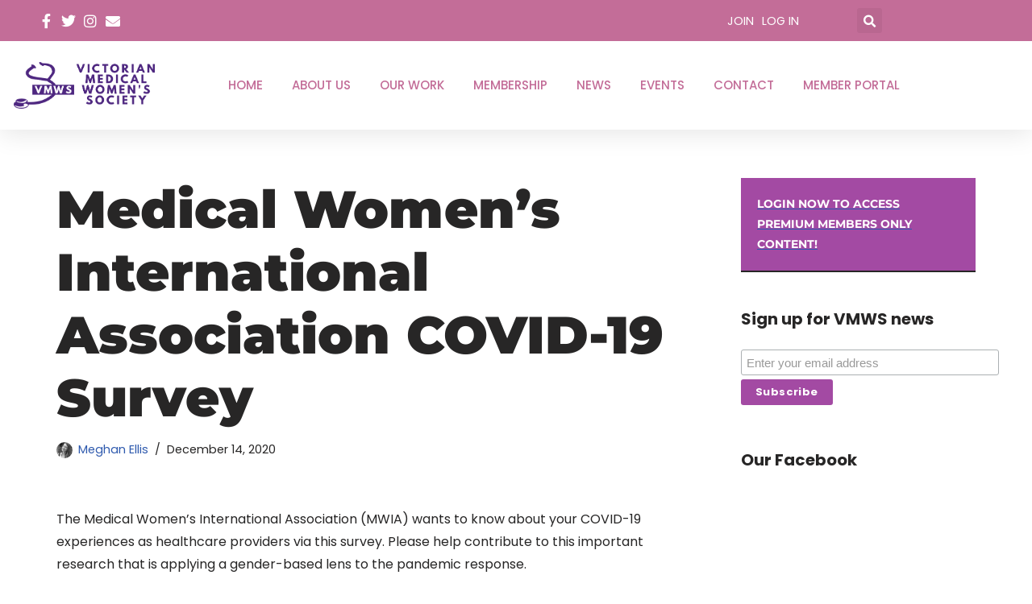

--- FILE ---
content_type: text/html; charset=UTF-8
request_url: https://vic.afmw.org.au/medical-womens-international-association-covid-19-survey/
body_size: 26490
content:
<!DOCTYPE html>
<html lang="en-AU">

<head>
	
	<meta charset="UTF-8">
	<meta name="viewport" content="width=device-width, initial-scale=1, minimum-scale=1">
	<link rel="profile" href="https://gmpg.org/xfn/11">
			<link rel="pingback" href="https://vic.afmw.org.au/xmlrpc.php">
		<title>Medical Women’s International Association COVID-19 Survey | VMWS</title>
<meta name="description" content="The Medical Women’s International Association (MWIA) wants to know about your COVID-19 experiences as healthcare providers via this survey.">
<meta name="robots" content="index, follow, max-snippet:-1, max-image-preview:large, max-video-preview:-1">
<link rel="canonical" href="https://vic.afmw.org.au/medical-womens-international-association-covid-19-survey/">
<meta property="og:url" content="https://vic.afmw.org.au/medical-womens-international-association-covid-19-survey/">
<meta property="og:site_name" content="VMWS">
<meta property="og:locale" content="en_AU">
<meta property="og:type" content="article">
<meta property="article:author" content="https://www.facebook.com/vmws.aus/">
<meta property="article:publisher" content="https://www.facebook.com/vmws.aus/">
<meta property="article:section" content="News">
<meta property="og:title" content="Medical Women’s International Association COVID-19 Survey | VMWS">
<meta property="og:description" content="The Medical Women’s International Association (MWIA) wants to know about your COVID-19 experiences as healthcare providers via this survey.">
<meta property="og:image" content="https://vic.afmw.org.au/wp-content/uploads/sites/2/2021/04/Website-header-VMWS-1350-x-650.png">
<meta property="og:image:secure_url" content="https://vic.afmw.org.au/wp-content/uploads/sites/2/2021/04/Website-header-VMWS-1350-x-650.png">
<meta property="og:image:width" content="1350">
<meta property="og:image:height" content="650">
<meta name="twitter:card" content="summary_large_image">
<meta name="twitter:site" content="https://twitter.com/v_m_w_s">
<meta name="twitter:creator" content="https://twitter.com/v_m_w_s">
<meta name="twitter:title" content="Medical Women’s International Association COVID-19 Survey | VMWS">
<meta name="twitter:description" content="The Medical Women’s International Association (MWIA) wants to know about your COVID-19 experiences as healthcare providers via this survey.">
<meta name="twitter:image" content="https://vic.afmw.org.au/wp-content/uploads/sites/2/2021/04/Website-header-VMWS-1350-x-650.png">
<link rel='dns-prefetch' href='//fonts.googleapis.com' />
<link rel="alternate" type="application/rss+xml" title="VMWS &raquo; Feed" href="https://vic.afmw.org.au/feed/" />
<link rel="alternate" type="application/rss+xml" title="VMWS &raquo; Comments Feed" href="https://vic.afmw.org.au/comments/feed/" />
<link rel="alternate" type="text/calendar" title="VMWS &raquo; iCal Feed" href="https://vic.afmw.org.au/all-events/?ical=1" />
<link rel="alternate" type="application/rss+xml" title="VMWS &raquo; Medical Women’s International Association COVID-19 Survey Comments Feed" href="https://vic.afmw.org.au/medical-womens-international-association-covid-19-survey/feed/" />
<link rel="alternate" title="oEmbed (JSON)" type="application/json+oembed" href="https://vic.afmw.org.au/wp-json/oembed/1.0/embed?url=https%3A%2F%2Fvic.afmw.org.au%2Fmedical-womens-international-association-covid-19-survey%2F" />
<link rel="alternate" title="oEmbed (XML)" type="text/xml+oembed" href="https://vic.afmw.org.au/wp-json/oembed/1.0/embed?url=https%3A%2F%2Fvic.afmw.org.au%2Fmedical-womens-international-association-covid-19-survey%2F&#038;format=xml" />
<style id='wp-img-auto-sizes-contain-inline-css'>
img:is([sizes=auto i],[sizes^="auto," i]){contain-intrinsic-size:3000px 1500px}
/*# sourceURL=wp-img-auto-sizes-contain-inline-css */
</style>
<link rel='stylesheet' id='dashicons-css' href='https://vic.afmw.org.au/wp-includes/css/dashicons.min.css?ver=6.9' media='all' />
<link rel='stylesheet' id='tec-variables-skeleton-css' href='https://vic.afmw.org.au/wp-content/plugins/the-events-calendar/common/build/css/variables-skeleton.css?ver=6.10.1' media='all' />
<link rel='stylesheet' id='tec-variables-full-css' href='https://vic.afmw.org.au/wp-content/plugins/the-events-calendar/common/build/css/variables-full.css?ver=6.10.1' media='all' />
<link rel='stylesheet' id='tribe-common-skeleton-style-css' href='https://vic.afmw.org.au/wp-content/plugins/the-events-calendar/common/build/css/common-skeleton.css?ver=6.10.1' media='all' />
<link rel='stylesheet' id='tribe-common-full-style-css' href='https://vic.afmw.org.au/wp-content/plugins/the-events-calendar/common/build/css/common-full.css?ver=6.10.1' media='all' />
<link rel='stylesheet' id='event-tickets-tickets-css-css' href='https://vic.afmw.org.au/wp-content/plugins/event-tickets/build/css/tickets.css?ver=5.27.3' media='all' />
<link rel='stylesheet' id='event-tickets-tickets-rsvp-css-css' href='https://vic.afmw.org.au/wp-content/plugins/event-tickets/build/css/rsvp-v1.css?ver=5.27.3' media='all' />
<style id='wp-emoji-styles-inline-css'>

	img.wp-smiley, img.emoji {
		display: inline !important;
		border: none !important;
		box-shadow: none !important;
		height: 1em !important;
		width: 1em !important;
		margin: 0 0.07em !important;
		vertical-align: -0.1em !important;
		background: none !important;
		padding: 0 !important;
	}
/*# sourceURL=wp-emoji-styles-inline-css */
</style>
<link rel='stylesheet' id='wp-block-library-css' href='https://vic.afmw.org.au/wp-includes/css/dist/block-library/style.min.css?ver=6.9' media='all' />
<style id='classic-theme-styles-inline-css'>
/*! This file is auto-generated */
.wp-block-button__link{color:#fff;background-color:#32373c;border-radius:9999px;box-shadow:none;text-decoration:none;padding:calc(.667em + 2px) calc(1.333em + 2px);font-size:1.125em}.wp-block-file__button{background:#32373c;color:#fff;text-decoration:none}
/*# sourceURL=/wp-includes/css/classic-themes.min.css */
</style>
<style id='global-styles-inline-css'>
:root{--wp--preset--aspect-ratio--square: 1;--wp--preset--aspect-ratio--4-3: 4/3;--wp--preset--aspect-ratio--3-4: 3/4;--wp--preset--aspect-ratio--3-2: 3/2;--wp--preset--aspect-ratio--2-3: 2/3;--wp--preset--aspect-ratio--16-9: 16/9;--wp--preset--aspect-ratio--9-16: 9/16;--wp--preset--color--black: #000000;--wp--preset--color--cyan-bluish-gray: #abb8c3;--wp--preset--color--white: #ffffff;--wp--preset--color--pale-pink: #f78da7;--wp--preset--color--vivid-red: #cf2e2e;--wp--preset--color--luminous-vivid-orange: #ff6900;--wp--preset--color--luminous-vivid-amber: #fcb900;--wp--preset--color--light-green-cyan: #7bdcb5;--wp--preset--color--vivid-green-cyan: #00d084;--wp--preset--color--pale-cyan-blue: #8ed1fc;--wp--preset--color--vivid-cyan-blue: #0693e3;--wp--preset--color--vivid-purple: #9b51e0;--wp--preset--color--neve-link-color: var(--nv-primary-accent);--wp--preset--color--neve-link-hover-color: var(--nv-secondary-accent);--wp--preset--color--nv-site-bg: var(--nv-site-bg);--wp--preset--color--nv-light-bg: var(--nv-light-bg);--wp--preset--color--nv-dark-bg: var(--nv-dark-bg);--wp--preset--color--neve-text-color: var(--nv-text-color);--wp--preset--color--nv-text-dark-bg: var(--nv-text-dark-bg);--wp--preset--color--nv-c-1: var(--nv-c-1);--wp--preset--color--nv-c-2: var(--nv-c-2);--wp--preset--gradient--vivid-cyan-blue-to-vivid-purple: linear-gradient(135deg,rgb(6,147,227) 0%,rgb(155,81,224) 100%);--wp--preset--gradient--light-green-cyan-to-vivid-green-cyan: linear-gradient(135deg,rgb(122,220,180) 0%,rgb(0,208,130) 100%);--wp--preset--gradient--luminous-vivid-amber-to-luminous-vivid-orange: linear-gradient(135deg,rgb(252,185,0) 0%,rgb(255,105,0) 100%);--wp--preset--gradient--luminous-vivid-orange-to-vivid-red: linear-gradient(135deg,rgb(255,105,0) 0%,rgb(207,46,46) 100%);--wp--preset--gradient--very-light-gray-to-cyan-bluish-gray: linear-gradient(135deg,rgb(238,238,238) 0%,rgb(169,184,195) 100%);--wp--preset--gradient--cool-to-warm-spectrum: linear-gradient(135deg,rgb(74,234,220) 0%,rgb(151,120,209) 20%,rgb(207,42,186) 40%,rgb(238,44,130) 60%,rgb(251,105,98) 80%,rgb(254,248,76) 100%);--wp--preset--gradient--blush-light-purple: linear-gradient(135deg,rgb(255,206,236) 0%,rgb(152,150,240) 100%);--wp--preset--gradient--blush-bordeaux: linear-gradient(135deg,rgb(254,205,165) 0%,rgb(254,45,45) 50%,rgb(107,0,62) 100%);--wp--preset--gradient--luminous-dusk: linear-gradient(135deg,rgb(255,203,112) 0%,rgb(199,81,192) 50%,rgb(65,88,208) 100%);--wp--preset--gradient--pale-ocean: linear-gradient(135deg,rgb(255,245,203) 0%,rgb(182,227,212) 50%,rgb(51,167,181) 100%);--wp--preset--gradient--electric-grass: linear-gradient(135deg,rgb(202,248,128) 0%,rgb(113,206,126) 100%);--wp--preset--gradient--midnight: linear-gradient(135deg,rgb(2,3,129) 0%,rgb(40,116,252) 100%);--wp--preset--font-size--small: 13px;--wp--preset--font-size--medium: 20px;--wp--preset--font-size--large: 36px;--wp--preset--font-size--x-large: 42px;--wp--preset--spacing--20: 0.44rem;--wp--preset--spacing--30: 0.67rem;--wp--preset--spacing--40: 1rem;--wp--preset--spacing--50: 1.5rem;--wp--preset--spacing--60: 2.25rem;--wp--preset--spacing--70: 3.38rem;--wp--preset--spacing--80: 5.06rem;--wp--preset--shadow--natural: 6px 6px 9px rgba(0, 0, 0, 0.2);--wp--preset--shadow--deep: 12px 12px 50px rgba(0, 0, 0, 0.4);--wp--preset--shadow--sharp: 6px 6px 0px rgba(0, 0, 0, 0.2);--wp--preset--shadow--outlined: 6px 6px 0px -3px rgb(255, 255, 255), 6px 6px rgb(0, 0, 0);--wp--preset--shadow--crisp: 6px 6px 0px rgb(0, 0, 0);}:where(.is-layout-flex){gap: 0.5em;}:where(.is-layout-grid){gap: 0.5em;}body .is-layout-flex{display: flex;}.is-layout-flex{flex-wrap: wrap;align-items: center;}.is-layout-flex > :is(*, div){margin: 0;}body .is-layout-grid{display: grid;}.is-layout-grid > :is(*, div){margin: 0;}:where(.wp-block-columns.is-layout-flex){gap: 2em;}:where(.wp-block-columns.is-layout-grid){gap: 2em;}:where(.wp-block-post-template.is-layout-flex){gap: 1.25em;}:where(.wp-block-post-template.is-layout-grid){gap: 1.25em;}.has-black-color{color: var(--wp--preset--color--black) !important;}.has-cyan-bluish-gray-color{color: var(--wp--preset--color--cyan-bluish-gray) !important;}.has-white-color{color: var(--wp--preset--color--white) !important;}.has-pale-pink-color{color: var(--wp--preset--color--pale-pink) !important;}.has-vivid-red-color{color: var(--wp--preset--color--vivid-red) !important;}.has-luminous-vivid-orange-color{color: var(--wp--preset--color--luminous-vivid-orange) !important;}.has-luminous-vivid-amber-color{color: var(--wp--preset--color--luminous-vivid-amber) !important;}.has-light-green-cyan-color{color: var(--wp--preset--color--light-green-cyan) !important;}.has-vivid-green-cyan-color{color: var(--wp--preset--color--vivid-green-cyan) !important;}.has-pale-cyan-blue-color{color: var(--wp--preset--color--pale-cyan-blue) !important;}.has-vivid-cyan-blue-color{color: var(--wp--preset--color--vivid-cyan-blue) !important;}.has-vivid-purple-color{color: var(--wp--preset--color--vivid-purple) !important;}.has-neve-link-color-color{color: var(--wp--preset--color--neve-link-color) !important;}.has-neve-link-hover-color-color{color: var(--wp--preset--color--neve-link-hover-color) !important;}.has-nv-site-bg-color{color: var(--wp--preset--color--nv-site-bg) !important;}.has-nv-light-bg-color{color: var(--wp--preset--color--nv-light-bg) !important;}.has-nv-dark-bg-color{color: var(--wp--preset--color--nv-dark-bg) !important;}.has-neve-text-color-color{color: var(--wp--preset--color--neve-text-color) !important;}.has-nv-text-dark-bg-color{color: var(--wp--preset--color--nv-text-dark-bg) !important;}.has-nv-c-1-color{color: var(--wp--preset--color--nv-c-1) !important;}.has-nv-c-2-color{color: var(--wp--preset--color--nv-c-2) !important;}.has-black-background-color{background-color: var(--wp--preset--color--black) !important;}.has-cyan-bluish-gray-background-color{background-color: var(--wp--preset--color--cyan-bluish-gray) !important;}.has-white-background-color{background-color: var(--wp--preset--color--white) !important;}.has-pale-pink-background-color{background-color: var(--wp--preset--color--pale-pink) !important;}.has-vivid-red-background-color{background-color: var(--wp--preset--color--vivid-red) !important;}.has-luminous-vivid-orange-background-color{background-color: var(--wp--preset--color--luminous-vivid-orange) !important;}.has-luminous-vivid-amber-background-color{background-color: var(--wp--preset--color--luminous-vivid-amber) !important;}.has-light-green-cyan-background-color{background-color: var(--wp--preset--color--light-green-cyan) !important;}.has-vivid-green-cyan-background-color{background-color: var(--wp--preset--color--vivid-green-cyan) !important;}.has-pale-cyan-blue-background-color{background-color: var(--wp--preset--color--pale-cyan-blue) !important;}.has-vivid-cyan-blue-background-color{background-color: var(--wp--preset--color--vivid-cyan-blue) !important;}.has-vivid-purple-background-color{background-color: var(--wp--preset--color--vivid-purple) !important;}.has-neve-link-color-background-color{background-color: var(--wp--preset--color--neve-link-color) !important;}.has-neve-link-hover-color-background-color{background-color: var(--wp--preset--color--neve-link-hover-color) !important;}.has-nv-site-bg-background-color{background-color: var(--wp--preset--color--nv-site-bg) !important;}.has-nv-light-bg-background-color{background-color: var(--wp--preset--color--nv-light-bg) !important;}.has-nv-dark-bg-background-color{background-color: var(--wp--preset--color--nv-dark-bg) !important;}.has-neve-text-color-background-color{background-color: var(--wp--preset--color--neve-text-color) !important;}.has-nv-text-dark-bg-background-color{background-color: var(--wp--preset--color--nv-text-dark-bg) !important;}.has-nv-c-1-background-color{background-color: var(--wp--preset--color--nv-c-1) !important;}.has-nv-c-2-background-color{background-color: var(--wp--preset--color--nv-c-2) !important;}.has-black-border-color{border-color: var(--wp--preset--color--black) !important;}.has-cyan-bluish-gray-border-color{border-color: var(--wp--preset--color--cyan-bluish-gray) !important;}.has-white-border-color{border-color: var(--wp--preset--color--white) !important;}.has-pale-pink-border-color{border-color: var(--wp--preset--color--pale-pink) !important;}.has-vivid-red-border-color{border-color: var(--wp--preset--color--vivid-red) !important;}.has-luminous-vivid-orange-border-color{border-color: var(--wp--preset--color--luminous-vivid-orange) !important;}.has-luminous-vivid-amber-border-color{border-color: var(--wp--preset--color--luminous-vivid-amber) !important;}.has-light-green-cyan-border-color{border-color: var(--wp--preset--color--light-green-cyan) !important;}.has-vivid-green-cyan-border-color{border-color: var(--wp--preset--color--vivid-green-cyan) !important;}.has-pale-cyan-blue-border-color{border-color: var(--wp--preset--color--pale-cyan-blue) !important;}.has-vivid-cyan-blue-border-color{border-color: var(--wp--preset--color--vivid-cyan-blue) !important;}.has-vivid-purple-border-color{border-color: var(--wp--preset--color--vivid-purple) !important;}.has-neve-link-color-border-color{border-color: var(--wp--preset--color--neve-link-color) !important;}.has-neve-link-hover-color-border-color{border-color: var(--wp--preset--color--neve-link-hover-color) !important;}.has-nv-site-bg-border-color{border-color: var(--wp--preset--color--nv-site-bg) !important;}.has-nv-light-bg-border-color{border-color: var(--wp--preset--color--nv-light-bg) !important;}.has-nv-dark-bg-border-color{border-color: var(--wp--preset--color--nv-dark-bg) !important;}.has-neve-text-color-border-color{border-color: var(--wp--preset--color--neve-text-color) !important;}.has-nv-text-dark-bg-border-color{border-color: var(--wp--preset--color--nv-text-dark-bg) !important;}.has-nv-c-1-border-color{border-color: var(--wp--preset--color--nv-c-1) !important;}.has-nv-c-2-border-color{border-color: var(--wp--preset--color--nv-c-2) !important;}.has-vivid-cyan-blue-to-vivid-purple-gradient-background{background: var(--wp--preset--gradient--vivid-cyan-blue-to-vivid-purple) !important;}.has-light-green-cyan-to-vivid-green-cyan-gradient-background{background: var(--wp--preset--gradient--light-green-cyan-to-vivid-green-cyan) !important;}.has-luminous-vivid-amber-to-luminous-vivid-orange-gradient-background{background: var(--wp--preset--gradient--luminous-vivid-amber-to-luminous-vivid-orange) !important;}.has-luminous-vivid-orange-to-vivid-red-gradient-background{background: var(--wp--preset--gradient--luminous-vivid-orange-to-vivid-red) !important;}.has-very-light-gray-to-cyan-bluish-gray-gradient-background{background: var(--wp--preset--gradient--very-light-gray-to-cyan-bluish-gray) !important;}.has-cool-to-warm-spectrum-gradient-background{background: var(--wp--preset--gradient--cool-to-warm-spectrum) !important;}.has-blush-light-purple-gradient-background{background: var(--wp--preset--gradient--blush-light-purple) !important;}.has-blush-bordeaux-gradient-background{background: var(--wp--preset--gradient--blush-bordeaux) !important;}.has-luminous-dusk-gradient-background{background: var(--wp--preset--gradient--luminous-dusk) !important;}.has-pale-ocean-gradient-background{background: var(--wp--preset--gradient--pale-ocean) !important;}.has-electric-grass-gradient-background{background: var(--wp--preset--gradient--electric-grass) !important;}.has-midnight-gradient-background{background: var(--wp--preset--gradient--midnight) !important;}.has-small-font-size{font-size: var(--wp--preset--font-size--small) !important;}.has-medium-font-size{font-size: var(--wp--preset--font-size--medium) !important;}.has-large-font-size{font-size: var(--wp--preset--font-size--large) !important;}.has-x-large-font-size{font-size: var(--wp--preset--font-size--x-large) !important;}
:where(.wp-block-post-template.is-layout-flex){gap: 1.25em;}:where(.wp-block-post-template.is-layout-grid){gap: 1.25em;}
:where(.wp-block-term-template.is-layout-flex){gap: 1.25em;}:where(.wp-block-term-template.is-layout-grid){gap: 1.25em;}
:where(.wp-block-columns.is-layout-flex){gap: 2em;}:where(.wp-block-columns.is-layout-grid){gap: 2em;}
:root :where(.wp-block-pullquote){font-size: 1.5em;line-height: 1.6;}
/*# sourceURL=global-styles-inline-css */
</style>
<link rel='stylesheet' id='pmpro_frontend_base-css' href='https://vic.afmw.org.au/wp-content/plugins/paid-memberships-pro/css/frontend/base.css?ver=3.6.4' media='all' />
<link rel='stylesheet' id='pmpro_frontend_variation_1-css' href='https://vic.afmw.org.au/wp-content/plugins/paid-memberships-pro/css/frontend/variation_1.css?ver=3.6.4' media='all' />
<link rel='stylesheet' id='pmprorh_frontend-css' href='https://vic.afmw.org.au/wp-content/plugins/pmpro-mailchimp/css/pmpromc.css?ver=6.9' media='all' />
<link rel='stylesheet' id='pmpro-member-directory-styles-css' href='https://vic.afmw.org.au/wp-content/plugins/pmpro-member-directory/css/pmpro-member-directory.css?ver=2.1.3' media='all' />
<style id='pmpro-member-directory-styles-inline-css'>
#wpadminbar #wp-admin-bar-pmpromd-edit-member .ab-item:before { content: "\f110"; top: 3px; }
/*# sourceURL=pmpro-member-directory-styles-inline-css */
</style>
<link rel='stylesheet' id='pmprodev-css' href='https://vic.afmw.org.au/wp-content/plugins/pmpro-toolkit/css/pmprodev.css?ver=6.9' media='all' />
<link rel='stylesheet' id='ppress-frontend-css' href='https://vic.afmw.org.au/wp-content/plugins/wp-user-avatar/assets/css/frontend.min.css?ver=4.16.8' media='all' />
<link rel='stylesheet' id='ppress-flatpickr-css' href='https://vic.afmw.org.au/wp-content/plugins/wp-user-avatar/assets/flatpickr/flatpickr.min.css?ver=4.16.8' media='all' />
<link rel='stylesheet' id='ppress-select2-css' href='https://vic.afmw.org.au/wp-content/plugins/wp-user-avatar/assets/select2/select2.min.css?ver=6.9' media='all' />
<link rel='stylesheet' id='tribe-events-v2-single-skeleton-css' href='https://vic.afmw.org.au/wp-content/plugins/the-events-calendar/build/css/tribe-events-single-skeleton.css?ver=6.15.14' media='all' />
<link rel='stylesheet' id='tribe-events-v2-single-skeleton-full-css' href='https://vic.afmw.org.au/wp-content/plugins/the-events-calendar/build/css/tribe-events-single-full.css?ver=6.15.14' media='all' />
<link rel='stylesheet' id='tec-events-elementor-widgets-base-styles-css' href='https://vic.afmw.org.au/wp-content/plugins/the-events-calendar/build/css/integrations/plugins/elementor/widgets/widget-base.css?ver=6.15.14' media='all' />
<link rel='stylesheet' id='neve-style-css' href='https://vic.afmw.org.au/wp-content/themes/neve/style-main-new.min.css?ver=4.2.2' media='all' />
<style id='neve-style-inline-css'>
.is-menu-sidebar .header-menu-sidebar { visibility: visible; }.is-menu-sidebar.menu_sidebar_slide_left .header-menu-sidebar { transform: translate3d(0, 0, 0); left: 0; }.is-menu-sidebar.menu_sidebar_slide_right .header-menu-sidebar { transform: translate3d(0, 0, 0); right: 0; }.is-menu-sidebar.menu_sidebar_pull_right .header-menu-sidebar, .is-menu-sidebar.menu_sidebar_pull_left .header-menu-sidebar { transform: translateX(0); }.is-menu-sidebar.menu_sidebar_dropdown .header-menu-sidebar { height: auto; }.is-menu-sidebar.menu_sidebar_dropdown .header-menu-sidebar-inner { max-height: 400px; padding: 20px 0; }.is-menu-sidebar.menu_sidebar_full_canvas .header-menu-sidebar { opacity: 1; }.header-menu-sidebar .menu-item-nav-search:not(.floating) { pointer-events: none; }.header-menu-sidebar .menu-item-nav-search .is-menu-sidebar { pointer-events: unset; }
.nv-meta-list li.meta:not(:last-child):after { content:"/" }.nv-meta-list .no-mobile{
			display:none;
		}.nv-meta-list li.last::after{
			content: ""!important;
		}@media (min-width: 769px) {
			.nv-meta-list .no-mobile {
				display: inline-block;
			}
			.nv-meta-list li.last:not(:last-child)::after {
		 		content: "/" !important;
			}
		}
.nav-ul li .caret svg, .nav-ul li .caret img{width:var(--smiconsize, 0.5em);height:var(--smiconsize, 0.5em);}.nav-ul .sub-menu li {border-style: var(--itembstyle);}
 :root{ --container: 748px;--postwidth:100%; --primarybtnbg: #990999; --primarybtnhoverbg: #e60ee6; --primarybtncolor: #ffffff; --secondarybtncolor: #e60ee6; --primarybtnhovercolor: #ffffff; --secondarybtnhovercolor: #0366d6;--primarybtnborderradius:3px;--secondarybtnborderradius:3px;--primarybtnborderwidth:1px;--btnpadding:;--primarybtnpadding:;--secondarybtnpadding:; --bodyfontfamily: Poppins; --bodyfontsize: 15px; --bodylineheight: 1.6; --bodyletterspacing: 0px; --bodyfontweight: 400; --bodytexttransform: none; --headingsfontfamily: Montserrat; --h1fontsize: 35px; --h1fontweight: 900; --h1lineheight: 1.2; --h1letterspacing: 0px; --h1texttransform: none; --h2fontsize: 25px; --h2fontweight: 900; --h2lineheight: 1.6; --h2letterspacing: 0px; --h2texttransform: none; --h3fontsize: 20px; --h3fontweight: 900; --h3lineheight: 1.5; --h3letterspacing: 0px; --h3texttransform: none; --h4fontsize: 18px; --h4fontweight: 900; --h4lineheight: 1.6; --h4letterspacing: 0px; --h4texttransform: none; --h5fontsize: 16px; --h5fontweight: 900; --h5lineheight: 1.6; --h5letterspacing: 0px; --h5texttransform: none; --h6fontsize: 14px; --h6fontweight: 900; --h6lineheight: 1.6; --h6letterspacing: 0px; --h6texttransform: none;--formfieldborderwidth:2px;--formfieldborderradius:3px; --formfieldbgcolor: var(--nv-site-bg); --formfieldbordercolor: #dddddd; --formfieldcolor: var(--nv-text-color);--formfieldpadding:10px 12px; } .nv-index-posts{ --borderradius:0px; } .has-neve-button-color-color{ color: #990999!important; } .has-neve-button-color-background-color{ background-color: #990999!important; } .single-post-container .alignfull > [class*="__inner-container"], .single-post-container .alignwide > [class*="__inner-container"]{ max-width:718px } .nv-meta-list{ --avatarsize: 20px; } .single .nv-meta-list{ --avatarsize: 20px; } .nv-post-cover{ --height: 250px;--padding:40px 15px;--justify: flex-start; --textalign: left; --valign: center; } .nv-post-cover .nv-title-meta-wrap, .nv-page-title-wrap, .entry-header{ --textalign: left; } .nv-is-boxed.nv-title-meta-wrap{ --padding:40px 15px; --bgcolor: var(--nv-dark-bg); } .nv-overlay{ --opacity: 50; --blendmode: normal; } .nv-is-boxed.nv-comments-wrap{ --padding:20px; } .nv-is-boxed.comment-respond{ --padding:20px; } .single:not(.single-product), .page{ --c-vspace:0 0 0 0;; } .scroll-to-top{ --color: var(--nv-text-dark-bg);--padding:8px 10px; --borderradius: 3px; --bgcolor: #c36d98; --hovercolor: var(--nv-text-dark-bg); --hoverbgcolor: #a54ea5;--size:16px; } .global-styled{ --bgcolor: var(--nv-site-bg); } .header-top{ --rowbcolor: var(--nv-light-bg); --color: var(--nv-text-dark-bg); --bgcolor: #c36d98; } .header-main{ --rowbcolor: var(--nv-light-bg); --color: #990999; --bgcolor: #ffffff; } .header-bottom{ --rowbcolor: var(--nv-light-bg); --color: var(--nv-text-color); --bgcolor: #ffffff; } .header-menu-sidebar-bg{ --justify: flex-start; --textalign: left;--flexg: 1;--wrapdropdownwidth: auto; --color: var(--nv-text-color); --bgcolor: #ffffff; } .header-menu-sidebar{ width: 360px; } .builder-item--logo{ --maxwidth: 120px; --fs: 24px;--padding:10px 0;--margin:0; --textalign: left;--justify: flex-start; } .builder-item--nav-icon,.header-menu-sidebar .close-sidebar-panel .navbar-toggle{ --borderradius:3px;--borderwidth:1px; } .builder-item--nav-icon{ --label-margin:0 5px 0 0;;--padding:10px 15px;--margin:0; } .builder-item--primary-menu{ --color: #c36d98; --hovercolor: #eccaf3; --hovertextcolor: var(--nv-text-color); --activecolor: #000000; --spacing: 20px; --height: 25px; --smiconsize: 7px;--padding:0;--margin:0; --fontsize: 1em; --lineheight: 1.6; --letterspacing: 0px; --fontweight: 500; --texttransform: none; --iconsize: 1em; } .builder-item--primary-menu .sub-menu{ --bstyle: none; --itembstyle: none; } .hfg-is-group.has-primary-menu .inherit-ff{ --inheritedfw: 500; } .builder-item--header_search{ --height: 40px;--formfieldborderwidth:2px;--formfieldborderradius:2px; --formfieldbgcolor: #ffffff; --formfieldbordercolor: #990999; --formfieldcolor: #990999;--padding:0;--margin:0; } .builder-item--secondary-menu{ --color: #ffffff; --hovercolor: #990999; --hovertextcolor: var(--nv-text-color); --spacing: 19px; --height: 20px;--padding:0;--margin:0; --fontfamily: Poppins; --fontsize: 1em; --lineheight: 1.6em; --letterspacing: 0px; --fontweight: 500; --texttransform: none; --iconsize: 1em; } .hfg-is-group.has-secondary-menu .inherit-ff{ --inheritedff: Poppins; --inheritedfw: 500; } .builder-item--social_icons{ --spacing: 10px; --borderradius: 6px; --icon-size: 18px;--padding:0;--margin:0; } .footer-top-inner .row{ grid-template-columns:1fr 1fr 1fr; --valign: flex-start; } .footer-top{ --rowbcolor: var(--nv-light-bg); --color: var(--nv-text-dark-bg); --bgcolor: #3d3f3e; } .footer-main-inner .row{ grid-template-columns:1fr 1fr 1fr; --valign: flex-start; } .footer-main{ --rowbcolor: var(--nv-light-bg); --color: var(--nv-text-color); --bgcolor: var(--nv-site-bg); } .footer-bottom-inner .row{ grid-template-columns:1fr; --valign: flex-start; } .footer-bottom{ --rowbcolor: var(--nv-light-bg); --color: var(--nv-text-dark-bg); --bgcolor: #000000; } .builder-item--footer-one-widgets{ --padding:0;--margin:0; --textalign: left;--justify: flex-start; } .builder-item--footer-two-widgets{ --padding:0;--margin:0; --textalign: left;--justify: flex-start; } .builder-item--footer-three-widgets{ --padding:0;--margin:0; --textalign: left;--justify: flex-start; } .builder-item--footer_copyright{ --padding:0;--margin:0; --fontsize: 1em; --lineheight: 1.6em; --letterspacing: 0px; --fontweight: 500; --texttransform: none; --iconsize: 1em; --textalign: left;--justify: flex-start; } .page_header-top{ --rowbcolor: var(--nv-light-bg); --color: var(--nv-text-color); --bgcolor: #ffffff; } .page_header-bottom{ --rowbcolor: var(--nv-light-bg); --color: var(--nv-text-color); --bgcolor: #ffffff; } .nv-related-posts{ --relatedcolumns: 1; --relatedContentAlign: left; } @media(min-width: 576px){ :root{ --container: 992px;--postwidth:100%;--btnpadding:;--primarybtnpadding:;--secondarybtnpadding:; --bodyfontsize: 16px; --bodylineheight: 1.6; --bodyletterspacing: 0px; --h1fontsize: 50px; --h1lineheight: 1.2; --h1letterspacing: 0px; --h2fontsize: 40px; --h2lineheight: 1.2; --h2letterspacing: 0px; --h3fontsize: 25px; --h3lineheight: 1.6; --h3letterspacing: 0px; --h4fontsize: 20px; --h4lineheight: 1.5; --h4letterspacing: 0px; --h5fontsize: 16px; --h5lineheight: 1.6; --h5letterspacing: 0px; --h6fontsize: 14px; --h6lineheight: 1.6; --h6letterspacing: 0px; } .single-post-container .alignfull > [class*="__inner-container"], .single-post-container .alignwide > [class*="__inner-container"]{ max-width:962px } .nv-meta-list{ --avatarsize: 20px; } .single .nv-meta-list{ --avatarsize: 20px; } .nv-post-cover{ --height: 320px;--padding:60px 30px;--justify: flex-start; --textalign: left; --valign: center; } .nv-post-cover .nv-title-meta-wrap, .nv-page-title-wrap, .entry-header{ --textalign: left; } .nv-is-boxed.nv-title-meta-wrap{ --padding:60px 30px; } .nv-is-boxed.nv-comments-wrap{ --padding:30px; } .nv-is-boxed.comment-respond{ --padding:30px; } .single:not(.single-product), .page{ --c-vspace:0 0 0 0;; } .scroll-to-top{ --padding:8px 10px;--size:16px; } .header-menu-sidebar-bg{ --justify: flex-start; --textalign: left;--flexg: 1;--wrapdropdownwidth: auto; } .header-menu-sidebar{ width: 360px; } .builder-item--logo{ --maxwidth: 120px; --fs: 24px;--padding:10px 0;--margin:0; --textalign: left;--justify: flex-start; } .builder-item--nav-icon{ --label-margin:0 5px 0 0;;--padding:10px 15px;--margin:0; } .builder-item--primary-menu{ --spacing: 20px; --height: 25px; --smiconsize: 7px;--padding:0;--margin:0; --fontsize: 1em; --lineheight: 1.6; --letterspacing: 0px; --iconsize: 1em; } .builder-item--header_search{ --height: 40px;--formfieldborderwidth:2px;--formfieldborderradius:2px;--padding:0;--margin:0; } .builder-item--secondary-menu{ --spacing: 19px; --height: 20px;--padding:0;--margin:0; --fontsize: 1em; --lineheight: 1.6em; --letterspacing: 0px; --iconsize: 1em; } .builder-item--social_icons{ --spacing: 10px; --borderradius: 6px; --icon-size: 18px;--padding:0;--margin:0; } .builder-item--footer-one-widgets{ --padding:0;--margin:0; --textalign: left;--justify: flex-start; } .builder-item--footer-two-widgets{ --padding:0;--margin:0; --textalign: left;--justify: flex-start; } .builder-item--footer-three-widgets{ --padding:0;--margin:0; --textalign: left;--justify: flex-start; } .builder-item--footer_copyright{ --padding:0;--margin:0; --fontsize: 1em; --lineheight: 1.6em; --letterspacing: 0px; --iconsize: 1em; --textalign: left;--justify: flex-start; } .nv-related-posts{ --relatedcolumns: 1; --relatedContentAlign: left; } }@media(min-width: 960px){ :root{ --container: 1170px;--postwidth:100%;--btnpadding:5px 20px;--primarybtnpadding:calc(5px - 1px) calc(20px - 1px);--secondarybtnpadding:5px 20px; --bodyfontsize: 16px; --bodylineheight: 1.8; --bodyletterspacing: 0px; --h1fontsize: 65px; --h1lineheight: 1.2; --h1letterspacing: 0px; --h2fontsize: 35px; --h2lineheight: 1.4; --h2letterspacing: 0px; --h3fontsize: 25px; --h3lineheight: 1.4; --h3letterspacing: 0px; --h4fontsize: 20px; --h4lineheight: 1.5; --h4letterspacing: 0px; --h5fontsize: 16px; --h5lineheight: 1.6; --h5letterspacing: 0px; --h6fontsize: 12px; --h6lineheight: 1.6; --h6letterspacing: 0px; } body:not(.single):not(.archive):not(.blog):not(.search):not(.error404) .neve-main > .container .col, body.post-type-archive-course .neve-main > .container .col, body.post-type-archive-llms_membership .neve-main > .container .col{ max-width: 100%; } body:not(.single):not(.archive):not(.blog):not(.search):not(.error404) .nv-sidebar-wrap, body.post-type-archive-course .nv-sidebar-wrap, body.post-type-archive-llms_membership .nv-sidebar-wrap{ max-width: 0%; } .neve-main > .archive-container .nv-index-posts.col{ max-width: 100%; } .neve-main > .archive-container .nv-sidebar-wrap{ max-width: 0%; } .neve-main > .single-post-container .nv-single-post-wrap.col{ max-width: 70%; } .single-post-container .alignfull > [class*="__inner-container"], .single-post-container .alignwide > [class*="__inner-container"]{ max-width:789px } .container-fluid.single-post-container .alignfull > [class*="__inner-container"], .container-fluid.single-post-container .alignwide > [class*="__inner-container"]{ max-width:calc(70% + 15px) } .neve-main > .single-post-container .nv-sidebar-wrap{ max-width: 30%; } .nv-meta-list{ --avatarsize: 20px; } .single .nv-meta-list{ --avatarsize: 20px; } .nv-post-cover{ --height: 400px;--padding:60px 40px;--justify: flex-start; --textalign: left; --valign: center; } .nv-post-cover .nv-title-meta-wrap, .nv-page-title-wrap, .entry-header{ --textalign: left; } .nv-is-boxed.nv-title-meta-wrap{ --padding:60px 40px; } .nv-is-boxed.nv-comments-wrap{ --padding:40px; } .nv-is-boxed.comment-respond{ --padding:40px; } .single:not(.single-product), .page{ --c-vspace:0 0 0 0;; } .scroll-to-top{ --padding:8px 10px;--size:16px; } .header-top{ --height:40px; } .header-menu-sidebar-bg{ --justify: flex-start; --textalign: left;--flexg: 1;--wrapdropdownwidth: auto; } .header-menu-sidebar{ width: 360px; } .builder-item--logo{ --maxwidth: 170px; --fs: 24px;--padding:10px 0;--margin:0; --textalign: left;--justify: flex-start; } .builder-item--nav-icon{ --label-margin:0 5px 0 0;;--padding:10px 15px;--margin:0; } .builder-item--primary-menu{ --spacing: 20px; --height: 25px; --smiconsize: 7px;--padding:0;--margin:0; --fontsize: 1em; --lineheight: 1.6; --letterspacing: 0px; --iconsize: 1em; } .builder-item--header_search{ --height: 40px;--formfieldborderwidth:2px;--formfieldborderradius:2px;--padding:0;--margin:0; } .builder-item--secondary-menu{ --spacing: 19px; --height: 20px;--padding:0;--margin:0; --fontsize: 1em; --lineheight: 1.6em; --letterspacing: 0px; --iconsize: 1em; } .builder-item--social_icons{ --spacing: 10px; --borderradius: 6px; --icon-size: 18px;--padding:0;--margin:0; } .footer-top{ --height:420px; } .builder-item--footer-one-widgets{ --padding:0;--margin:15px; --textalign: left;--justify: flex-start; } .builder-item--footer-two-widgets{ --padding:0;--margin:15px; --textalign: left;--justify: flex-start; } .builder-item--footer-three-widgets{ --padding:0;--margin:0; --textalign: left;--justify: flex-start; } .builder-item--footer_copyright{ --padding:0;--margin:0; --fontsize: 0.9em; --lineheight: 1.6em; --letterspacing: 0px; --iconsize: 0.9em; --textalign: left;--justify: flex-start; } .nv-related-posts{ --relatedcolumns: 3; --relatedContentAlign: left; } }.nv-content-wrap .elementor a:not(.button):not(.wp-block-file__button){ text-decoration: none; }.scroll-to-top {right: 20px; border: none; position: fixed; bottom: 30px; display: none; opacity: 0; visibility: hidden; transition: opacity 0.3s ease-in-out, visibility 0.3s ease-in-out; align-items: center; justify-content: center; z-index: 999; } @supports (-webkit-overflow-scrolling: touch) { .scroll-to-top { bottom: 74px; } } .scroll-to-top.image { background-position: center; } .scroll-to-top .scroll-to-top-image { width: 100%; height: 100%; } .scroll-to-top .scroll-to-top-label { margin: 0; padding: 5px; } .scroll-to-top:hover { text-decoration: none; } .scroll-to-top.scroll-to-top-left {left: 20px; right: unset;} .scroll-to-top.scroll-show-mobile { display: flex; } @media (min-width: 960px) { .scroll-to-top { display: flex; } }.scroll-to-top { color: var(--color); padding: var(--padding); border-radius: var(--borderradius); background: var(--bgcolor); } .scroll-to-top:hover, .scroll-to-top:focus { color: var(--hovercolor); background: var(--hoverbgcolor); } .scroll-to-top-icon, .scroll-to-top.image .scroll-to-top-image { width: var(--size); height: var(--size); } .scroll-to-top-image { background-image: var(--bgimage); background-size: cover; }:root{--nv-primary-accent:#2f5aae;--nv-secondary-accent:#2f5aae;--nv-site-bg:#ffffff;--nv-light-bg:#f4f5f7;--nv-dark-bg:#121212;--nv-text-color:#272626;--nv-text-dark-bg:#ffffff;--nv-c-1:#9463ae;--nv-c-2:#be574b;--nv-fallback-ff:Arial, Helvetica, sans-serif;}
:root{--e-global-color-nvprimaryaccent:#2f5aae;--e-global-color-nvsecondaryaccent:#2f5aae;--e-global-color-nvsitebg:#ffffff;--e-global-color-nvlightbg:#f4f5f7;--e-global-color-nvdarkbg:#121212;--e-global-color-nvtextcolor:#272626;--e-global-color-nvtextdarkbg:#ffffff;--e-global-color-nvc1:#9463ae;--e-global-color-nvc2:#be574b;}
/*# sourceURL=neve-style-inline-css */
</style>
<link rel='stylesheet' id='neve-blog-pro-css' href='https://vic.afmw.org.au/wp-content/plugins/neve-pro-addon/includes/modules/blog_pro/assets/style.min.css?ver=3.2.4' media='all' />
<link rel='stylesheet' id='elementor-frontend-css' href='https://vic.afmw.org.au/wp-content/plugins/elementor/assets/css/frontend.min.css?ver=3.34.1' media='all' />
<link rel='stylesheet' id='widget-icon-list-css' href='https://vic.afmw.org.au/wp-content/plugins/elementor/assets/css/widget-icon-list.min.css?ver=3.34.1' media='all' />
<link rel='stylesheet' id='widget-nav-menu-css' href='https://vic.afmw.org.au/wp-content/plugins/elementor-pro/assets/css/widget-nav-menu.min.css?ver=3.34.0' media='all' />
<link rel='stylesheet' id='widget-search-form-css' href='https://vic.afmw.org.au/wp-content/plugins/elementor-pro/assets/css/widget-search-form.min.css?ver=3.34.0' media='all' />
<link rel='stylesheet' id='elementor-icons-shared-0-css' href='https://vic.afmw.org.au/wp-content/plugins/elementor/assets/lib/font-awesome/css/fontawesome.min.css?ver=5.15.3' media='all' />
<link rel='stylesheet' id='elementor-icons-fa-solid-css' href='https://vic.afmw.org.au/wp-content/plugins/elementor/assets/lib/font-awesome/css/solid.min.css?ver=5.15.3' media='all' />
<link rel='stylesheet' id='e-sticky-css' href='https://vic.afmw.org.au/wp-content/plugins/elementor-pro/assets/css/modules/sticky.min.css?ver=3.34.0' media='all' />
<link rel='stylesheet' id='widget-image-css' href='https://vic.afmw.org.au/wp-content/plugins/elementor/assets/css/widget-image.min.css?ver=3.34.1' media='all' />
<link rel='stylesheet' id='widget-heading-css' href='https://vic.afmw.org.au/wp-content/plugins/elementor/assets/css/widget-heading.min.css?ver=3.34.1' media='all' />
<link rel='stylesheet' id='e-shapes-css' href='https://vic.afmw.org.au/wp-content/plugins/elementor/assets/css/conditionals/shapes.min.css?ver=3.34.1' media='all' />
<link rel='stylesheet' id='widget-posts-css' href='https://vic.afmw.org.au/wp-content/plugins/elementor-pro/assets/css/widget-posts.min.css?ver=3.34.0' media='all' />
<link rel='stylesheet' id='swiper-css' href='https://vic.afmw.org.au/wp-content/plugins/elementor/assets/lib/swiper/v8/css/swiper.min.css?ver=8.4.5' media='all' />
<link rel='stylesheet' id='e-swiper-css' href='https://vic.afmw.org.au/wp-content/plugins/elementor/assets/css/conditionals/e-swiper.min.css?ver=3.34.1' media='all' />
<link rel='stylesheet' id='widget-image-carousel-css' href='https://vic.afmw.org.au/wp-content/plugins/elementor/assets/css/widget-image-carousel.min.css?ver=3.34.1' media='all' />
<link rel='stylesheet' id='elementor-icons-css' href='https://vic.afmw.org.au/wp-content/plugins/elementor/assets/lib/eicons/css/elementor-icons.min.css?ver=5.45.0' media='all' />
<link rel='stylesheet' id='elementor-post-7231-css' href='https://vic.afmw.org.au/wp-content/uploads/sites/2/elementor/css/post-7231.css?ver=1768348245' media='all' />
<link rel='stylesheet' id='eaw-elementor-css' href='https://vic.afmw.org.au/wp-content/plugins/themeisle-companion/obfx_modules/elementor-extra-widgets/css/public.css?ver=1.0.6' media='all' />
<link rel='stylesheet' id='font-awesome-5-css' href='https://vic.afmw.org.au/wp-content/plugins/elementor/assets/lib/font-awesome/css/all.min.css?ver=1.0.6' media='all' />
<link rel='stylesheet' id='neve-elementor-widgets-styles-css' href='https://vic.afmw.org.au/wp-content/plugins/neve-pro-addon/includes/modules/elementor_booster/assets/css/style.min.css?ver=3.2.4' media='all' />
<link rel='stylesheet' id='font-awesome-5-all-css' href='https://vic.afmw.org.au/wp-content/plugins/elementor/assets/lib/font-awesome/css/all.min.css?ver=3.2.4' media='all' />
<link rel='stylesheet' id='font-awesome-4-shim-css' href='https://vic.afmw.org.au/wp-content/plugins/elementor/assets/lib/font-awesome/css/v4-shims.min.css?ver=3.34.1' media='all' />
<link rel='stylesheet' id='elementor-post-11632-css' href='https://vic.afmw.org.au/wp-content/uploads/sites/2/elementor/css/post-11632.css?ver=1768348245' media='all' />
<link rel='stylesheet' id='elementor-post-11637-css' href='https://vic.afmw.org.au/wp-content/uploads/sites/2/elementor/css/post-11637.css?ver=1768348246' media='all' />
<link rel='stylesheet' id='event-tickets-rsvp-css' href='https://vic.afmw.org.au/wp-content/plugins/event-tickets/build/css/rsvp.css?ver=5.27.3' media='all' />
<link rel='stylesheet' id='eael-general-css' href='https://vic.afmw.org.au/wp-content/plugins/essential-addons-for-elementor-lite/assets/front-end/css/view/general.min.css?ver=6.5.7' media='all' />
<link rel='stylesheet' id='neve-google-font-poppins-css' href='//fonts.googleapis.com/css?family=Poppins%3A500%2C400&#038;display=swap&#038;ver=4.2.2' media='all' />
<link rel='stylesheet' id='neve-google-font-montserrat-css' href='//fonts.googleapis.com/css?family=Montserrat%3A400%2C900&#038;display=swap&#038;ver=4.2.2' media='all' />
<link rel='stylesheet' id='elementor-gf-local-roboto-css' href='https://vic.afmw.org.au/wp-content/uploads/sites/2/elementor/google-fonts/css/roboto.css?ver=1742252033' media='all' />
<link rel='stylesheet' id='elementor-gf-local-robotoslab-css' href='https://vic.afmw.org.au/wp-content/uploads/sites/2/elementor/google-fonts/css/robotoslab.css?ver=1742252050' media='all' />
<link rel='stylesheet' id='elementor-gf-local-montserrat-css' href='https://vic.afmw.org.au/wp-content/uploads/sites/2/elementor/google-fonts/css/montserrat.css?ver=1742252065' media='all' />
<link rel='stylesheet' id='elementor-icons-fa-brands-css' href='https://vic.afmw.org.au/wp-content/plugins/elementor/assets/lib/font-awesome/css/brands.min.css?ver=5.15.3' media='all' />
<link rel='stylesheet' id='elementor-icons-fa-regular-css' href='https://vic.afmw.org.au/wp-content/plugins/elementor/assets/lib/font-awesome/css/regular.min.css?ver=5.15.3' media='all' />
<script src="https://vic.afmw.org.au/wp-includes/js/jquery/jquery.min.js?ver=3.7.1" id="jquery-core-js"></script>
<script src="https://vic.afmw.org.au/wp-includes/js/jquery/jquery-migrate.min.js?ver=3.4.1" id="jquery-migrate-js"></script>
<script src="https://vic.afmw.org.au/wp-content/plugins/pmpro-member-directory/includes/google-maps/js/extras.js?ver=2.1.3" id="pmpro-directory-maps-extra-scripts-js"></script>
<script src="https://vic.afmw.org.au/wp-content/plugins/pmpro-toolkit/js/pmprodev-generate-checkout-info.js?ver=6.9" id="pmprodev-generate-checkout-info-js"></script>
<script src="https://vic.afmw.org.au/wp-content/plugins/wp-user-avatar/assets/flatpickr/flatpickr.min.js?ver=4.16.8" id="ppress-flatpickr-js"></script>
<script src="https://vic.afmw.org.au/wp-content/plugins/wp-user-avatar/assets/select2/select2.min.js?ver=4.16.8" id="ppress-select2-js"></script>
<script src="https://vic.afmw.org.au/wp-content/plugins/elementor/assets/lib/font-awesome/js/v4-shims.min.js?ver=3.34.1" id="font-awesome-4-shim-js"></script>
<link rel="https://api.w.org/" href="https://vic.afmw.org.au/wp-json/" /><link rel="alternate" title="JSON" type="application/json" href="https://vic.afmw.org.au/wp-json/wp/v2/posts/8747" /><link rel="EditURI" type="application/rsd+xml" title="RSD" href="https://vic.afmw.org.au/xmlrpc.php?rsd" />
<meta name="generator" content="WordPress 6.9" />
<link rel='shortlink' href='https://vic.afmw.org.au/?p=8747' />
<!-- Enter your scripts here --><style id="pmpro_colors">:root {
	--pmpro--color--base: #ffffff;
	--pmpro--color--contrast: #222222;
	--pmpro--color--accent: #0c3d54;
	--pmpro--color--accent--variation: hsl( 199,75%,28.5% );
	--pmpro--color--border--variation: hsl( 0,0%,91% );
}</style><meta name="tec-api-version" content="v1"><meta name="tec-api-origin" content="https://vic.afmw.org.au"><link rel="alternate" href="https://vic.afmw.org.au/wp-json/tribe/events/v1/" /><meta name="et-api-version" content="v1"><meta name="et-api-origin" content="https://vic.afmw.org.au"><link rel="https://theeventscalendar.com/" href="https://vic.afmw.org.au/wp-json/tribe/tickets/v1/" /><meta name="generator" content="Elementor 3.34.1; settings: css_print_method-external, google_font-enabled, font_display-auto">
			<style>
				.e-con.e-parent:nth-of-type(n+4):not(.e-lazyloaded):not(.e-no-lazyload),
				.e-con.e-parent:nth-of-type(n+4):not(.e-lazyloaded):not(.e-no-lazyload) * {
					background-image: none !important;
				}
				@media screen and (max-height: 1024px) {
					.e-con.e-parent:nth-of-type(n+3):not(.e-lazyloaded):not(.e-no-lazyload),
					.e-con.e-parent:nth-of-type(n+3):not(.e-lazyloaded):not(.e-no-lazyload) * {
						background-image: none !important;
					}
				}
				@media screen and (max-height: 640px) {
					.e-con.e-parent:nth-of-type(n+2):not(.e-lazyloaded):not(.e-no-lazyload),
					.e-con.e-parent:nth-of-type(n+2):not(.e-lazyloaded):not(.e-no-lazyload) * {
						background-image: none !important;
					}
				}
			</style>
			<link rel="icon" href="https://vic.afmw.org.au/wp-content/uploads/sites/2/2023/10/elementor/thumbs/VMWS-Logo-Purple-1-qdlm89rt3sdthcvfaghcyhdu7blf7v5fnap0q636no.png" sizes="32x32" />
<link rel="icon" href="https://vic.afmw.org.au/wp-content/uploads/sites/2/2023/10/VMWS-Logo-Purple-1.png" sizes="192x192" />
<link rel="apple-touch-icon" href="https://vic.afmw.org.au/wp-content/uploads/sites/2/2023/10/VMWS-Logo-Purple-1.png" />
<meta name="msapplication-TileImage" content="https://vic.afmw.org.au/wp-content/uploads/sites/2/2023/10/VMWS-Logo-Purple-1.png" />
		<style id="wp-custom-css">
			#bbpress-forums .submit {
    background-color: #54ACD1;
    color: #FFFFFF;
    float: center;
    vertical-align: middle;
    border-radius: 10px;
    height: 35px;
    width: 80px;
    font-size: 12px;
}

.widget .search-field {
    color: #FFFFFF;
}
.widget p.widget-title .label {
  margin-bottom: 10px;
  font-weight: 600;
  font-size: 0.95em;
}

.widget p {
  margin-bottom: 10px;
  font-weight: 100;
  font-size: 0.95em;
}

h3.pmpro_member_directory_display-name {
  font-size: 0.95em;
}

.widget label {
   font-size: 0.85em;
}

#nv-primary-navigation-main
li.menu-item a {
color:#990999;
} 

#nv-primary-navigation-main
li.menu-item a:hover {
color:#e60ee6;
}

ul.nv-social-icons-list a:hover{
background:#990999;
}

.tribe-events-page-template #primary {
width: 100%;
}

.tribe-events-page-template #right-sidebar {
display: none;
}

		</style>
		
<script async src='https://www.googletagmanager.com/gtag/js?id=312938383'></script><script>
window.dataLayer = window.dataLayer || [];
function gtag(){dataLayer.push(arguments);}gtag('js', new Date());
gtag('set', 'cookie_domain', 'auto');
gtag('set', 'cookie_flags', 'SameSite=None;Secure');

 gtag('config', '312938383' , {});

</script>

	</head>

<body  class="pmpro-variation_1 wp-singular post-template-default single single-post postid-8747 single-format-standard wp-custom-logo wp-theme-neve pmpro-body-has-access tribe-no-js  nv-blog-grid nv-sidebar-right menu_sidebar_slide_left elementor-default elementor-kit-7231 tribe-theme-neve" id="neve_body"  >
<div class="wrapper">
	
	<header class="header"  >
		<a class="neve-skip-link show-on-focus" href="#content" >
			Skip to content		</a>
				<header data-elementor-type="header" data-elementor-id="11632" class="elementor elementor-11632 elementor-location-header" data-elementor-post-type="elementor_library">
					<section class="elementor-section elementor-top-section elementor-element elementor-element-674a2a34 elementor-section-boxed elementor-section-height-default elementor-section-height-default" data-id="674a2a34" data-element_type="section" data-settings="{&quot;background_background&quot;:&quot;classic&quot;,&quot;sticky&quot;:&quot;top&quot;,&quot;sticky_on&quot;:[&quot;desktop&quot;,&quot;tablet&quot;,&quot;mobile&quot;],&quot;sticky_offset&quot;:0,&quot;sticky_effects_offset&quot;:0,&quot;sticky_anchor_link_offset&quot;:0}">
						<div class="elementor-container elementor-column-gap-default">
					<div class="elementor-column elementor-col-100 elementor-top-column elementor-element elementor-element-185b3aa6" data-id="185b3aa6" data-element_type="column">
			<div class="elementor-widget-wrap elementor-element-populated">
						<div class="elementor-element elementor-element-505c66f3 elementor-icon-list--layout-inline elementor-align-start elementor-mobile-align-center elementor-widget__width-initial elementor-widget-mobile__width-inherit elementor-list-item-link-full_width elementor-widget elementor-widget-icon-list" data-id="505c66f3" data-element_type="widget" data-widget_type="icon-list.default">
				<div class="elementor-widget-container">
							<ul class="elementor-icon-list-items elementor-inline-items">
							<li class="elementor-icon-list-item elementor-inline-item">
											<a href="https://www.facebook.com/vmws.aus/" target="_blank">

												<span class="elementor-icon-list-icon">
							<i aria-hidden="true" class="fab fa-facebook-f"></i>						</span>
										<span class="elementor-icon-list-text"></span>
											</a>
									</li>
								<li class="elementor-icon-list-item elementor-inline-item">
											<a href="https://twitter.com/V_M_W_S" target="_blank">

												<span class="elementor-icon-list-icon">
							<i aria-hidden="true" class="fab fa-twitter"></i>						</span>
										<span class="elementor-icon-list-text"></span>
											</a>
									</li>
								<li class="elementor-icon-list-item elementor-inline-item">
											<a href="https://www.instagram.com/vicmedicalwomen/" target="_blank">

												<span class="elementor-icon-list-icon">
							<i aria-hidden="true" class="fab fa-instagram"></i>						</span>
										<span class="elementor-icon-list-text"></span>
											</a>
									</li>
								<li class="elementor-icon-list-item elementor-inline-item">
											<a href="/cdn-cgi/l/email-protection#cdbba4ae8dacaba0bae3a2bfaae3acb8">

												<span class="elementor-icon-list-icon">
							<i aria-hidden="true" class="fas fa-envelope"></i>						</span>
										<span class="elementor-icon-list-text"></span>
											</a>
									</li>
						</ul>
						</div>
				</div>
				<div class="elementor-element elementor-element-af2eac2 elementor-nav-menu__align-end elementor-nav-menu--stretch elementor-nav-menu__text-align-center elementor-widget__width-auto elementor-hidden-tablet elementor-hidden-mobile elementor-nav-menu--dropdown-tablet elementor-nav-menu--toggle elementor-nav-menu--burger elementor-widget elementor-widget-nav-menu" data-id="af2eac2" data-element_type="widget" data-settings="{&quot;full_width&quot;:&quot;stretch&quot;,&quot;layout&quot;:&quot;horizontal&quot;,&quot;submenu_icon&quot;:{&quot;value&quot;:&quot;&lt;i class=\&quot;fas fa-caret-down\&quot; aria-hidden=\&quot;true\&quot;&gt;&lt;\/i&gt;&quot;,&quot;library&quot;:&quot;fa-solid&quot;},&quot;toggle&quot;:&quot;burger&quot;}" data-widget_type="nav-menu.default">
				<div class="elementor-widget-container">
								<nav aria-label="Menu" class="elementor-nav-menu--main elementor-nav-menu__container elementor-nav-menu--layout-horizontal e--pointer-underline e--animation-fade">
				<ul id="menu-1-af2eac2" class="elementor-nav-menu"><li class="menu-item menu-item-type-post_type menu-item-object-page menu-item-8726"><a href="https://vic.afmw.org.au/join-now/" class="elementor-item">Join</a></li>
<li class="menu-item menu-item-type-custom menu-item-object-custom menu-item-8727"><a href="https://vic.afmw.org.au/login/" class="elementor-item">Log In</a></li>
</ul>			</nav>
					<div class="elementor-menu-toggle" role="button" tabindex="0" aria-label="Menu Toggle" aria-expanded="false">
			<i aria-hidden="true" role="presentation" class="elementor-menu-toggle__icon--open eicon-menu-bar"></i><i aria-hidden="true" role="presentation" class="elementor-menu-toggle__icon--close eicon-close"></i>		</div>
					<nav class="elementor-nav-menu--dropdown elementor-nav-menu__container" aria-hidden="true">
				<ul id="menu-2-af2eac2" class="elementor-nav-menu"><li class="menu-item menu-item-type-post_type menu-item-object-page menu-item-8726"><a href="https://vic.afmw.org.au/join-now/" class="elementor-item" tabindex="-1">Join</a></li>
<li class="menu-item menu-item-type-custom menu-item-object-custom menu-item-8727"><a href="https://vic.afmw.org.au/login/" class="elementor-item" tabindex="-1">Log In</a></li>
</ul>			</nav>
						</div>
				</div>
				<div class="elementor-element elementor-element-67d32b2e elementor-search-form--skin-full_screen elementor-widget__width-auto elementor-hidden-tablet elementor-hidden-mobile elementor-widget elementor-widget-search-form" data-id="67d32b2e" data-element_type="widget" data-settings="{&quot;skin&quot;:&quot;full_screen&quot;}" data-widget_type="search-form.default">
				<div class="elementor-widget-container">
							<search role="search">
			<form class="elementor-search-form" action="https://vic.afmw.org.au" method="get">
												<div class="elementor-search-form__toggle" role="button" tabindex="0" aria-label="Search">
					<i aria-hidden="true" class="fas fa-search"></i>				</div>
								<div class="elementor-search-form__container">
					<label class="elementor-screen-only" for="elementor-search-form-67d32b2e">Search</label>

					
					<input id="elementor-search-form-67d32b2e" placeholder="" class="elementor-search-form__input" type="search" name="s" value="">
					
					
										<div class="dialog-lightbox-close-button dialog-close-button" role="button" tabindex="0" aria-label="Close this search box.">
						<i aria-hidden="true" class="eicon-close"></i>					</div>
									</div>
			</form>
		</search>
						</div>
				</div>
					</div>
		</div>
					</div>
		</section>
				<section class="elementor-section elementor-top-section elementor-element elementor-element-4617cbf8 elementor-section-height-min-height elementor-section-content-middle elementor-section-boxed elementor-section-height-default elementor-section-items-middle" data-id="4617cbf8" data-element_type="section" data-settings="{&quot;sticky&quot;:&quot;top&quot;,&quot;background_background&quot;:&quot;classic&quot;,&quot;sticky_offset&quot;:45,&quot;sticky_offset_tablet&quot;:0,&quot;sticky_offset_mobile&quot;:0,&quot;sticky_on&quot;:[&quot;desktop&quot;,&quot;tablet&quot;,&quot;mobile&quot;],&quot;sticky_effects_offset&quot;:0,&quot;sticky_anchor_link_offset&quot;:0}">
						<div class="elementor-container elementor-column-gap-default">
					<div class="elementor-column elementor-col-100 elementor-top-column elementor-element elementor-element-6abed319" data-id="6abed319" data-element_type="column">
			<div class="elementor-widget-wrap elementor-element-populated">
						<div class="elementor-element elementor-element-40dc9576 elementor-widget__width-auto elementor-widget elementor-widget-theme-site-logo elementor-widget-image" data-id="40dc9576" data-element_type="widget" data-widget_type="theme-site-logo.default">
				<div class="elementor-widget-container">
											<a href="https://vic.afmw.org.au">
			<img width="128" height="43" src="https://vic.afmw.org.au/wp-content/uploads/sites/2/2020/02/VMWS-Logos-P3.png" class="attachment-thumbnail size-thumbnail wp-image-13074" alt="" />				</a>
											</div>
				</div>
				<div class="elementor-element elementor-element-25ce4e61 elementor-nav-menu__align-start elementor-nav-menu--stretch elementor-nav-menu__text-align-center elementor-widget__width-auto elementor-widget-mobile__width-auto elementor-hidden-tablet elementor-hidden-mobile elementor-nav-menu--dropdown-tablet elementor-nav-menu--toggle elementor-nav-menu--burger elementor-widget elementor-widget-nav-menu" data-id="25ce4e61" data-element_type="widget" data-settings="{&quot;full_width&quot;:&quot;stretch&quot;,&quot;layout&quot;:&quot;horizontal&quot;,&quot;submenu_icon&quot;:{&quot;value&quot;:&quot;&lt;i class=\&quot;fas fa-caret-down\&quot; aria-hidden=\&quot;true\&quot;&gt;&lt;\/i&gt;&quot;,&quot;library&quot;:&quot;fa-solid&quot;},&quot;toggle&quot;:&quot;burger&quot;}" data-widget_type="nav-menu.default">
				<div class="elementor-widget-container">
								<nav aria-label="Menu" class="elementor-nav-menu--main elementor-nav-menu__container elementor-nav-menu--layout-horizontal e--pointer-underline e--animation-fade">
				<ul id="menu-1-25ce4e61" class="elementor-nav-menu"><li class="menu-item menu-item-type-post_type menu-item-object-page menu-item-home menu-item-7391"><a href="https://vic.afmw.org.au/" class="elementor-item">Home</a></li>
<li class="menu-item menu-item-type-post_type menu-item-object-page menu-item-7403"><a href="https://vic.afmw.org.au/about/" class="elementor-item">About Us</a></li>
<li class="menu-item menu-item-type-post_type menu-item-object-page menu-item-7411"><a href="https://vic.afmw.org.au/our-work/" class="elementor-item">Our Work</a></li>
<li class="menu-item menu-item-type-post_type menu-item-object-page menu-item-7417"><a href="https://vic.afmw.org.au/membership-vmws/" class="elementor-item">Membership</a></li>
<li class="menu-item menu-item-type-post_type menu-item-object-page menu-item-7520"><a href="https://vic.afmw.org.au/news-vmws/" class="elementor-item">News</a></li>
<li class="menu-item menu-item-type-post_type menu-item-object-page menu-item-7515"><a href="https://vic.afmw.org.au/events-vmws/" class="elementor-item">Events</a></li>
<li class="menu-item menu-item-type-post_type menu-item-object-page menu-item-7412"><a href="https://vic.afmw.org.au/contact-us/" class="elementor-item">Contact</a></li>
<li class="menu-item menu-item-type-post_type menu-item-object-page menu-item-10530"><a href="https://vic.afmw.org.au/login/" class="elementor-item">Member Portal</a></li>
</ul>			</nav>
					<div class="elementor-menu-toggle" role="button" tabindex="0" aria-label="Menu Toggle" aria-expanded="false">
			<i aria-hidden="true" role="presentation" class="elementor-menu-toggle__icon--open eicon-menu-bar"></i><i aria-hidden="true" role="presentation" class="elementor-menu-toggle__icon--close eicon-close"></i>		</div>
					<nav class="elementor-nav-menu--dropdown elementor-nav-menu__container" aria-hidden="true">
				<ul id="menu-2-25ce4e61" class="elementor-nav-menu"><li class="menu-item menu-item-type-post_type menu-item-object-page menu-item-home menu-item-7391"><a href="https://vic.afmw.org.au/" class="elementor-item" tabindex="-1">Home</a></li>
<li class="menu-item menu-item-type-post_type menu-item-object-page menu-item-7403"><a href="https://vic.afmw.org.au/about/" class="elementor-item" tabindex="-1">About Us</a></li>
<li class="menu-item menu-item-type-post_type menu-item-object-page menu-item-7411"><a href="https://vic.afmw.org.au/our-work/" class="elementor-item" tabindex="-1">Our Work</a></li>
<li class="menu-item menu-item-type-post_type menu-item-object-page menu-item-7417"><a href="https://vic.afmw.org.au/membership-vmws/" class="elementor-item" tabindex="-1">Membership</a></li>
<li class="menu-item menu-item-type-post_type menu-item-object-page menu-item-7520"><a href="https://vic.afmw.org.au/news-vmws/" class="elementor-item" tabindex="-1">News</a></li>
<li class="menu-item menu-item-type-post_type menu-item-object-page menu-item-7515"><a href="https://vic.afmw.org.au/events-vmws/" class="elementor-item" tabindex="-1">Events</a></li>
<li class="menu-item menu-item-type-post_type menu-item-object-page menu-item-7412"><a href="https://vic.afmw.org.au/contact-us/" class="elementor-item" tabindex="-1">Contact</a></li>
<li class="menu-item menu-item-type-post_type menu-item-object-page menu-item-10530"><a href="https://vic.afmw.org.au/login/" class="elementor-item" tabindex="-1">Member Portal</a></li>
</ul>			</nav>
						</div>
				</div>
				<div class="elementor-element elementor-element-1fc7b094 elementor-nav-menu__align-start elementor-nav-menu--stretch elementor-widget__width-auto elementor-widget-mobile__width-auto elementor-hidden-desktop elementor-nav-menu--dropdown-tablet elementor-nav-menu__text-align-aside elementor-nav-menu--toggle elementor-nav-menu--burger elementor-widget elementor-widget-nav-menu" data-id="1fc7b094" data-element_type="widget" data-settings="{&quot;full_width&quot;:&quot;stretch&quot;,&quot;layout&quot;:&quot;horizontal&quot;,&quot;submenu_icon&quot;:{&quot;value&quot;:&quot;&lt;i class=\&quot;fas fa-caret-down\&quot; aria-hidden=\&quot;true\&quot;&gt;&lt;\/i&gt;&quot;,&quot;library&quot;:&quot;fa-solid&quot;},&quot;toggle&quot;:&quot;burger&quot;}" data-widget_type="nav-menu.default">
				<div class="elementor-widget-container">
								<nav aria-label="Menu" class="elementor-nav-menu--main elementor-nav-menu__container elementor-nav-menu--layout-horizontal e--pointer-underline e--animation-fade">
				<ul id="menu-1-1fc7b094" class="elementor-nav-menu"><li class="menu-item menu-item-type-post_type menu-item-object-page menu-item-home menu-item-11812"><a href="https://vic.afmw.org.au/" class="elementor-item">Home</a></li>
<li class="menu-item menu-item-type-post_type menu-item-object-page menu-item-11813"><a href="https://vic.afmw.org.au/about/" class="elementor-item">About Us</a></li>
<li class="menu-item menu-item-type-post_type menu-item-object-page menu-item-11814"><a href="https://vic.afmw.org.au/our-work/" class="elementor-item">Our Work</a></li>
<li class="menu-item menu-item-type-post_type menu-item-object-page menu-item-11815"><a href="https://vic.afmw.org.au/membership-vmws/" class="elementor-item">Membership</a></li>
<li class="menu-item menu-item-type-post_type menu-item-object-page menu-item-11816"><a href="https://vic.afmw.org.au/news-vmws/" class="elementor-item">News</a></li>
<li class="menu-item menu-item-type-post_type menu-item-object-page menu-item-11817"><a href="https://vic.afmw.org.au/events-vmws/" class="elementor-item">Events</a></li>
<li class="menu-item menu-item-type-post_type menu-item-object-page menu-item-11818"><a href="https://vic.afmw.org.au/contact-us/" class="elementor-item">Contact</a></li>
<li class="menu-item menu-item-type-post_type menu-item-object-page menu-item-11820"><a href="https://vic.afmw.org.au/login/" class="elementor-item">Member Portal Login</a></li>
</ul>			</nav>
					<div class="elementor-menu-toggle" role="button" tabindex="0" aria-label="Menu Toggle" aria-expanded="false">
			<i aria-hidden="true" role="presentation" class="elementor-menu-toggle__icon--open eicon-menu-bar"></i><i aria-hidden="true" role="presentation" class="elementor-menu-toggle__icon--close eicon-close"></i>		</div>
					<nav class="elementor-nav-menu--dropdown elementor-nav-menu__container" aria-hidden="true">
				<ul id="menu-2-1fc7b094" class="elementor-nav-menu"><li class="menu-item menu-item-type-post_type menu-item-object-page menu-item-home menu-item-11812"><a href="https://vic.afmw.org.au/" class="elementor-item" tabindex="-1">Home</a></li>
<li class="menu-item menu-item-type-post_type menu-item-object-page menu-item-11813"><a href="https://vic.afmw.org.au/about/" class="elementor-item" tabindex="-1">About Us</a></li>
<li class="menu-item menu-item-type-post_type menu-item-object-page menu-item-11814"><a href="https://vic.afmw.org.au/our-work/" class="elementor-item" tabindex="-1">Our Work</a></li>
<li class="menu-item menu-item-type-post_type menu-item-object-page menu-item-11815"><a href="https://vic.afmw.org.au/membership-vmws/" class="elementor-item" tabindex="-1">Membership</a></li>
<li class="menu-item menu-item-type-post_type menu-item-object-page menu-item-11816"><a href="https://vic.afmw.org.au/news-vmws/" class="elementor-item" tabindex="-1">News</a></li>
<li class="menu-item menu-item-type-post_type menu-item-object-page menu-item-11817"><a href="https://vic.afmw.org.au/events-vmws/" class="elementor-item" tabindex="-1">Events</a></li>
<li class="menu-item menu-item-type-post_type menu-item-object-page menu-item-11818"><a href="https://vic.afmw.org.au/contact-us/" class="elementor-item" tabindex="-1">Contact</a></li>
<li class="menu-item menu-item-type-post_type menu-item-object-page menu-item-11820"><a href="https://vic.afmw.org.au/login/" class="elementor-item" tabindex="-1">Member Portal Login</a></li>
</ul>			</nav>
						</div>
				</div>
					</div>
		</div>
					</div>
		</section>
				</header>
		<div id="page-header-grid"  class="hfg_page_header page-header">
	</div>
	</header>

	

	
	<main id="content" class="neve-main">

	<div class="container single-post-container">
		<div class="row">
						<article id="post-8747"
					class="nv-single-post-wrap col post-8747 post type-post status-publish format-standard hentry category-news pmpro-has-access">
				<div class="entry-header" ><div class="nv-title-meta-wrap"><h1 class="title entry-title">Medical Women’s International Association COVID-19 Survey</h1><ul class="nv-meta-list"><li  class="meta author vcard "><img class="photo" alt="Meghan Ellis" src="https://secure.gravatar.com/avatar/aaa30de66e713aeb65d17e2b64af309bd7e84254398546a5930b1f105893732e?s=20&#038;d=mm&#038;r=g" />&nbsp;<span class="author-name fn"><a href="https://vic.afmw.org.au/author/mhellis/" title="Posts by Meghan Ellis" rel="author">Meghan Ellis</a></span></li><li class="meta date posted-on "><time class="entry-date published" datetime="2020-12-14T11:48:47+11:00" content="2020-12-14">December 14, 2020</time></li></ul></div></div><div class="nv-content-wrap entry-content"><p>The Medical Women’s International Association (MWIA) wants to know about your COVID-19 experiences as healthcare providers via this survey. Please help contribute to this important research that is applying a gender-based lens to the pandemic response.</p>
<p>The survey (5 minutes to complete) is available <a href="https://www.surveymonkey.com/r/MWIAcovid19">here.</a></p>
<p>You can read more about the study here: <a href="https://vic.afmw.org.au/wp-content/uploads/sites/2/2020/12/Invitation-to-participate-in-an-MWIA-led-study.V2.pdf">Invitation to participate in an MWIA led study</a></p>
</div><div class="nv-post-navigation"><div class="previous"><a href="https://vic.afmw.org.au/talking-about-climate-change-and-birds/" rel="prev"><span class="nav-direction">previous</span><span>Talking About Climate Change (and Birds)</span></a></div><div class="next"><a href="https://vic.afmw.org.au/presidents-message-october-2020/" rel="next"><span class="nav-direction">next</span><span>President&#8217;s Message October 2020</span></a></div></div>
<div id="comments" class="comments-area">
		<div id="respond" class="comment-respond nv-is-boxed">
		<h2 id="reply-title" class="comment-reply-title">Leave a Reply <small><a rel="nofollow" id="cancel-comment-reply-link" href="/medical-womens-international-association-covid-19-survey/#respond" style="display:none;">Cancel reply</a></small></h2><p class="must-log-in">You must be <a href="https://vic.afmw.org.au/login/?redirect_to=https%3A%2F%2Fvic.afmw.org.au%2Fmedical-womens-international-association-covid-19-survey%2F">logged in</a> to post a comment.</p>	</div><!-- #respond -->
	</div>
			<div class="nv-related-posts">
				<div class="section-title">
					<h2>						Related Posts					</h2>				</div>
				<div class="posts-wrapper">
											<div class="related-post">
							<div class="content">
																			<a class="th-wrap" href="https://vic.afmw.org.au/2026-vmws-committee-applications-extended/" style="--mb: 0px;">
												<img width="1080" height="1350" src="https://vic.afmw.org.au/wp-content/uploads/sites/2/2025/12/VMWS-Recruitment-Posts-7.png" class="attachment-post-thumbnail size-post-thumbnail wp-post-image" alt="" decoding="async" srcset="https://vic.afmw.org.au/wp-content/uploads/sites/2/2025/12/VMWS-Recruitment-Posts-7.png 1080w, https://vic.afmw.org.au/wp-content/uploads/sites/2/2025/12/VMWS-Recruitment-Posts-7-768x960.png 768w" sizes="(max-width: 1080px) 100vw, 1080px" />											</a>
																						<h3 class="title entry-title" style="--mb: 20px;">
												<a href="https://vic.afmw.org.au/2026-vmws-committee-applications-extended/">
													2026 VMWS Committee Applications Extended												</a>
											</h3>
											<div style="--mb: 20px;"><ul class="nv-meta-list"><li  class="meta author vcard "><img class="photo" alt=" Michelle" src="https://secure.gravatar.com/avatar/311cbcd4acdc7a38821987d7c850a50934fd77dd61380a05bac3e106b5ea6fa4?s=20&#038;d=mm&#038;r=g" />&nbsp;<span class="author-name fn"><a href="https://vic.afmw.org.au/author/mw52180/" title="Posts by  Michelle" rel="author"> Michelle</a></span></li><li class="meta category "><a href="https://vic.afmw.org.au/news/" rel="category tag">News</a></li><li class="meta date posted-on "><time class="entry-date published" datetime="2025-12-16T19:23:27+11:00" content="2025-12-16">December 16, 2025</time><time class="updated" datetime="2025-12-29T10:39:18+11:00">December 29, 2025</time></li></ul></div>											<div class="description excerpt-wrap" style="--mb: 0px;">
												<p>Applications open 1 further week to join our fantastic VMWS Committee Available Positions IT Officer Senior Members’ Representative Archivist AMA Representative Newsletter/Web Content Editor Role&hellip;&nbsp;<a href="https://vic.afmw.org.au/2026-vmws-committee-applications-extended/" rel="bookmark">Read More &raquo;<span class="screen-reader-text">2026 VMWS Committee Applications Extended</span></a></p>
											</div>
																		</div>
						</div>
												<div class="related-post">
							<div class="content">
																			<a class="th-wrap" href="https://vic.afmw.org.au/constance-stone-oration-2025/" style="--mb: 0px;">
												<img width="1920" height="1080" src="https://vic.afmw.org.au/wp-content/uploads/sites/2/2025/12/Constance-Stone-2025-Jasmina-Kevric-Record.png" class="attachment-post-thumbnail size-post-thumbnail wp-post-image" alt="" decoding="async" srcset="https://vic.afmw.org.au/wp-content/uploads/sites/2/2025/12/Constance-Stone-2025-Jasmina-Kevric-Record.png 1920w, https://vic.afmw.org.au/wp-content/uploads/sites/2/2025/12/Constance-Stone-2025-Jasmina-Kevric-Record-768x432.png 768w, https://vic.afmw.org.au/wp-content/uploads/sites/2/2025/12/Constance-Stone-2025-Jasmina-Kevric-Record-1536x864.png 1536w" sizes="(max-width: 1920px) 100vw, 1920px" />											</a>
																						<h3 class="title entry-title" style="--mb: 20px;">
												<a href="https://vic.afmw.org.au/constance-stone-oration-2025/">
													Constance Stone Oration 2025: Dr Jasmina Kevric												</a>
											</h3>
											<div style="--mb: 20px;"><ul class="nv-meta-list"><li  class="meta author vcard "><img class="photo" alt=" Jessie Zhou" src="https://vic.afmw.org.au/wp-content/uploads/sites/2/2022/03/jessie-zhou-profile.jpg" />&nbsp;<span class="author-name fn"><a href="https://vic.afmw.org.au/author/jessiezhou/" title="Posts by  Jessie Zhou" rel="author"> Jessie Zhou</a></span></li><li class="meta category "><a href="https://vic.afmw.org.au/news/" rel="category tag">News</a></li><li class="meta date posted-on "><time class="entry-date published" datetime="2025-12-15T15:01:22+11:00" content="2025-12-15">December 15, 2025</time><time class="updated" datetime="2025-12-15T15:30:30+11:00">December 15, 2025</time></li></ul></div>											<div class="description excerpt-wrap" style="--mb: 0px;">
												<p>The 2025 Constance Stone Oration was presented by Dr Jasmina Kevric, Breast and General Surgeon and long-standing supporter of the Victorian Medical Women’s Society. Dr&hellip;&nbsp;<a href="https://vic.afmw.org.au/constance-stone-oration-2025/" rel="bookmark">Read More &raquo;<span class="screen-reader-text">Constance Stone Oration 2025: Dr Jasmina Kevric</span></a></p>
											</div>
																		</div>
						</div>
												<div class="related-post">
							<div class="content">
																			<a class="th-wrap" href="https://vic.afmw.org.au/vmws-2026-committee-applications/" style="--mb: 0px;">
												<img width="2160" height="1215" src="https://vic.afmw.org.au/wp-content/uploads/sites/2/2025/11/VMWS-2026-committee.png" class="attachment-post-thumbnail size-post-thumbnail wp-post-image" alt="" decoding="async" srcset="https://vic.afmw.org.au/wp-content/uploads/sites/2/2025/11/VMWS-2026-committee.png 2160w, https://vic.afmw.org.au/wp-content/uploads/sites/2/2025/11/VMWS-2026-committee-768x432.png 768w, https://vic.afmw.org.au/wp-content/uploads/sites/2/2025/11/VMWS-2026-committee-1536x864.png 1536w, https://vic.afmw.org.au/wp-content/uploads/sites/2/2025/11/VMWS-2026-committee-2048x1152.png 2048w" sizes="(max-width: 2160px) 100vw, 2160px" />											</a>
																						<h3 class="title entry-title" style="--mb: 20px;">
												<a href="https://vic.afmw.org.au/vmws-2026-committee-applications/">
													VMWS 2026 Committee Applications												</a>
											</h3>
											<div style="--mb: 20px;"><ul class="nv-meta-list"><li  class="meta author vcard "><img class="photo" alt=" Jessie Zhou" src="https://vic.afmw.org.au/wp-content/uploads/sites/2/2022/03/jessie-zhou-profile.jpg" />&nbsp;<span class="author-name fn"><a href="https://vic.afmw.org.au/author/jessiezhou/" title="Posts by  Jessie Zhou" rel="author"> Jessie Zhou</a></span></li><li class="meta category "><a href="https://vic.afmw.org.au/news/" rel="category tag">News</a></li><li class="meta date posted-on "><time class="entry-date published" datetime="2025-11-09T11:52:53+11:00" content="2025-11-09">November 9, 2025</time><time class="updated" datetime="2025-11-10T21:09:10+11:00">November 10, 2025</time></li></ul></div>											<div class="description excerpt-wrap" style="--mb: 0px;">
												<p>We’re looking for enthusiastic and committed medical women to join the VMWS Committee in 2026. If you’re passionate about advocacy, leadership and supporting women in&hellip;&nbsp;<a href="https://vic.afmw.org.au/vmws-2026-committee-applications/" rel="bookmark">Read More &raquo;<span class="screen-reader-text">VMWS 2026 Committee Applications</span></a></p>
											</div>
																		</div>
						</div>
										</div>
			</div>
						</article>
			<div class="nv-sidebar-wrap col-sm-12 nv-right blog-sidebar " >
		<aside id="secondary" role="complementary">
		
		<div id="custom_html-12" class="widget_text widget widget_custom_html"><div class="textwidget custom-html-widget"><table style="background-color: #a34aa3;">
<tbody>
<tr>
<td><a href="https://vic.afmw.org.au/login"><span style="color: #ffffff; font-family: montserrat; font-weight: bold;">LOGIN NOW TO ACCESS PREMIUM MEMBERS ONLY CONTENT!</span></a></td>
</tr>
</tbody>
</table></div></div><div id="custom_html-2" class="widget_text widget widget_custom_html"><p class="widget-title">Sign up for VMWS news</p><div class="textwidget custom-html-widget"><!-- Begin Mailchimp Signup Form -->
<link href="//cdn-images.mailchimp.com/embedcode/horizontal-slim-10_7.css" rel="stylesheet" type="text/css">
<style type="text/css">
	#mc_embed_signup{background:transparent; clear:left; font:14px Helvetica,Arial,sans-serif; width:100%;}
	#mc_embed_signup form {
		text-align:left;
	}
	/* Add your own Mailchimp form style overrides in your site stylesheet or in this style block.
	   We recommend moving this block and the preceding CSS link to the HEAD of your HTML file. */
</style>
<div id="mc_embed_signup">
<form action="//afmw.us18.list-manage.com/subscribe/post?u=5dd69a090c91098e72ce06898&amp;id=db6d439d59" method="post" id="mc-embedded-subscribe-form" name="mc-embedded-subscribe-form" class="validate" target="_blank" novalidate>
<div id="mc_embed_signup_scroll">
<input type="email" value="" name="EMAIL" class="email" id="mce-EMAIL" placeholder="Enter your email address" style="width: 110%;margin-bottom: 5px;" required>
<!-- real people should not fill this in and expect good things - do not remove this or risk form bot signups-->
<div style="position: absolute; left: -5000px;" aria-hidden="true"><input type="text" name="b_5dd69a090c91098e72ce06898_db6d439d59" tabindex="-1" value=""></div>
<div class="clear"><input type="submit" value="Subscribe" name="subscribe" id="mc-embedded-subscribe" class="button" style="background-color:#a34aa3"></div>
</div>
</form>
</div>

<!--End mc_embed_signup--></div></div><div id="custom_html-7" class="widget_text widget widget_custom_html"><p class="widget-title">Our Facebook</p><div class="textwidget custom-html-widget"><iframe src="https://www.facebook.com/plugins/page.php?href=https%3A%2F%2Fwww.facebook.com%2Fvmws.aus%2F&tabs=timeline&width=230&height=400&small_header=true&adapt_container_width=true&hide_cover=false&show_facepile=true&appId" width="250" height="400" style="border:none;overflow:hidden" scrolling="no" frameborder="0" allowtransparency="true" allow="encrypted-media"></iframe></div></div><div id="custom_html-8" class="widget_text widget widget_custom_html"><p class="widget-title">Our Twitter</p><div class="textwidget custom-html-widget"><!--<div><iframe src="https://twitter.com/VicMedicalWomen/iframe/twitterbox/webgadget.html?s=0,1,1,200,200,f4f4f4,0,c4c4c4,101010,1,1,c4c4c4" scrolling="no" allowtransparency="1" frameborder="0" height="100" width="250"></iframe></div><div><small><a href="https://embedtwitterwidget.com/en/">embedtwitterwidget</a></small></div><div><small><a href="https://amsterdamdiary.com/adam-lookout-tower/">https://amsterdamdiary.com</a></small></div>-->
<!-- <a href="https://twitter.com/VicMedicalWomen?ref_src=twsrc%5Etfw" class="twitter-follow-button" data-size="large" data-show-count="false">Follow @VicMedicalWomen</a><script async src="https://platform.twitter.com/widgets.js" charset="utf-8"></script> -->
<a class="twitter-timeline" data-height="250" data-theme="dark" href="https://twitter.com/V_M_W_S?ref_src=twsrc%5Etfw" title="V_M_W_S">Tweets by @V_M_W_S</a> <script data-cfasync="false" src="/cdn-cgi/scripts/5c5dd728/cloudflare-static/email-decode.min.js"></script><script async src="https://platform.twitter.com/widgets.js" charset="utf-8"></script>
</div></div><div id="tag_cloud-3" class="widget widget_tag_cloud"><p class="widget-title">Popular Tags</p><div class="tagcloud"><a href="https://vic.afmw.org.au/tag/annual-report/" class="tag-cloud-link tag-link-480 tag-link-position-1" style="font-size: 8pt;" aria-label="Annual Report (1 item)">Annual Report</a>
<a href="https://vic.afmw.org.au/tag/australian-medical-association/" class="tag-cloud-link tag-link-502 tag-link-position-2" style="font-size: 8pt;" aria-label="Australian Medical Association (1 item)">Australian Medical Association</a>
<a href="https://vic.afmw.org.au/tag/book-reviews/" class="tag-cloud-link tag-link-465 tag-link-position-3" style="font-size: 12.2pt;" aria-label="Book Reviews (2 items)">Book Reviews</a>
<a href="https://vic.afmw.org.au/tag/career/" class="tag-cloud-link tag-link-461 tag-link-position-4" style="font-size: 15pt;" aria-label="Career (3 items)">Career</a>
<a href="https://vic.afmw.org.au/tag/climate/" class="tag-cloud-link tag-link-512 tag-link-position-5" style="font-size: 15pt;" aria-label="Climate (3 items)">Climate</a>
<a href="https://vic.afmw.org.au/tag/covid-19/" class="tag-cloud-link tag-link-508 tag-link-position-6" style="font-size: 12.2pt;" aria-label="COVID-19 (2 items)">COVID-19</a>
<a href="https://vic.afmw.org.au/tag/cv/" class="tag-cloud-link tag-link-513 tag-link-position-7" style="font-size: 8pt;" aria-label="CV (1 item)">CV</a>
<a href="https://vic.afmw.org.au/tag/editorial/" class="tag-cloud-link tag-link-505 tag-link-position-8" style="font-size: 8pt;" aria-label="Editorial (1 item)">Editorial</a>
<a href="https://vic.afmw.org.au/tag/gender-equity/" class="tag-cloud-link tag-link-479 tag-link-position-9" style="font-size: 22pt;" aria-label="Gender Equity (7 items)">Gender Equity</a>
<a href="https://vic.afmw.org.au/tag/guidelines/" class="tag-cloud-link tag-link-475 tag-link-position-10" style="font-size: 8pt;" aria-label="Guidelines (1 item)">Guidelines</a>
<a href="https://vic.afmw.org.au/tag/historical/" class="tag-cloud-link tag-link-501 tag-link-position-11" style="font-size: 12.2pt;" aria-label="Historical (2 items)">Historical</a>
<a href="https://vic.afmw.org.au/tag/international-womens-day/" class="tag-cloud-link tag-link-500 tag-link-position-12" style="font-size: 8pt;" aria-label="International Women&#039;s Day (1 item)">International Women&#039;s Day</a>
<a href="https://vic.afmw.org.au/tag/mwia/" class="tag-cloud-link tag-link-457 tag-link-position-13" style="font-size: 12.2pt;" aria-label="MWIA (2 items)">MWIA</a>
<a href="https://vic.afmw.org.au/tag/podcasts/" class="tag-cloud-link tag-link-466 tag-link-position-14" style="font-size: 8pt;" aria-label="Podcasts (1 item)">Podcasts</a>
<a href="https://vic.afmw.org.au/tag/pregnancy/" class="tag-cloud-link tag-link-507 tag-link-position-15" style="font-size: 8pt;" aria-label="Pregnancy (1 item)">Pregnancy</a>
<a href="https://vic.afmw.org.au/tag/radio-interview/" class="tag-cloud-link tag-link-503 tag-link-position-16" style="font-size: 8pt;" aria-label="Radio Interview (1 item)">Radio Interview</a>
<a href="https://vic.afmw.org.au/tag/volunteer/" class="tag-cloud-link tag-link-462 tag-link-position-17" style="font-size: 12.2pt;" aria-label="Volunteer (2 items)">Volunteer</a>
<a href="https://vic.afmw.org.au/tag/womens-health/" class="tag-cloud-link tag-link-504 tag-link-position-18" style="font-size: 15pt;" aria-label="Women&#039;s health (3 items)">Women&#039;s health</a></div>
</div>
		<div id="recent-posts-1" class="widget widget_recent_entries">
		<p class="widget-title">Latest News</p>
		<ul>
											<li>
					<a href="https://vic.afmw.org.au/2026-vmws-committee-applications-extended/">2026 VMWS Committee Applications Extended</a>
									</li>
											<li>
					<a href="https://vic.afmw.org.au/constance-stone-oration-2025/">Constance Stone Oration 2025: Dr Jasmina Kevric</a>
									</li>
											<li>
					<a href="https://vic.afmw.org.au/presidents-annual-report-2025/">President’s Annual Report 2025</a>
									</li>
											<li>
					<a href="https://vic.afmw.org.au/vmws-2026-committee-applications/">VMWS 2026 Committee Applications</a>
									</li>
											<li>
					<a href="https://vic.afmw.org.au/the-hospital-hustle-members/">The Hospital Hustle: Preparing for Your Internship</a>
									</li>
					</ul>

		</div>
			</aside>
</div>
		</div>
	</div>

</main><!--/.neve-main-->

<button tabindex="0" id="scroll-to-top" class="scroll-to-top scroll-to-top-right  scroll-show-mobile icon" aria-label="Scroll To Top"><svg class="scroll-to-top-icon" aria-hidden="true" role="img" xmlns="http://www.w3.org/2000/svg" width="15" height="15" viewBox="0 0 15 15"><rect width="15" height="15" fill="none"/><path fill="currentColor" d="M2,8.48l-.65-.65a.71.71,0,0,1,0-1L7,1.14a.72.72,0,0,1,1,0l5.69,5.7a.71.71,0,0,1,0,1L13,8.48a.71.71,0,0,1-1,0L8.67,4.94v8.42a.7.7,0,0,1-.7.7H7a.7.7,0,0,1-.7-.7V4.94L3,8.47a.7.7,0,0,1-1,0Z"/></svg></button>		<footer data-elementor-type="footer" data-elementor-id="11637" class="elementor elementor-11637 elementor-location-footer" data-elementor-post-type="elementor_library">
					<section class="elementor-section elementor-top-section elementor-element elementor-element-1293937c elementor-section-boxed elementor-section-height-default elementor-section-height-default" data-id="1293937c" data-element_type="section" data-settings="{&quot;background_background&quot;:&quot;classic&quot;,&quot;shape_divider_bottom&quot;:&quot;waves&quot;}">
					<div class="elementor-shape elementor-shape-bottom" aria-hidden="true" data-negative="false">
			<svg xmlns="http://www.w3.org/2000/svg" viewBox="0 0 1000 100" preserveAspectRatio="none">
	<path class="elementor-shape-fill" d="M421.9,6.5c22.6-2.5,51.5,0.4,75.5,5.3c23.6,4.9,70.9,23.5,100.5,35.7c75.8,32.2,133.7,44.5,192.6,49.7
	c23.6,2.1,48.7,3.5,103.4-2.5c54.7-6,106.2-25.6,106.2-25.6V0H0v30.3c0,0,72,32.6,158.4,30.5c39.2-0.7,92.8-6.7,134-22.4
	c21.2-8.1,52.2-18.2,79.7-24.2C399.3,7.9,411.6,7.5,421.9,6.5z"/>
</svg>		</div>
					<div class="elementor-container elementor-column-gap-default">
					<div class="elementor-column elementor-col-100 elementor-top-column elementor-element elementor-element-103ddd2e" data-id="103ddd2e" data-element_type="column">
			<div class="elementor-widget-wrap elementor-element-populated">
						<section class="elementor-section elementor-inner-section elementor-element elementor-element-38a0ec64 elementor-section-content-middle elementor-section-boxed elementor-section-height-default elementor-section-height-default" data-id="38a0ec64" data-element_type="section" data-settings="{&quot;background_background&quot;:&quot;classic&quot;}">
						<div class="elementor-container elementor-column-gap-default">
					<div class="elementor-column elementor-col-100 elementor-inner-column elementor-element elementor-element-188b383f" data-id="188b383f" data-element_type="column" data-settings="{&quot;background_background&quot;:&quot;classic&quot;}">
			<div class="elementor-widget-wrap elementor-element-populated">
						<div class="elementor-element elementor-element-483068f6 elementor-widget elementor-widget-heading" data-id="483068f6" data-element_type="widget" data-widget_type="heading.default">
				<div class="elementor-widget-container">
					<h2 class="elementor-heading-title elementor-size-default">With a VMWS membership, experience:</h2>				</div>
				</div>
				<div class="elementor-element elementor-element-458dda9b obfx-position-top elementor-widget elementor-widget-obfx-services" data-id="458dda9b" data-element_type="widget" data-widget_type="obfx-services.default">
				<div class="elementor-widget-container">
					<div class="obfx-grid"><div class="obfx-grid-container obfx-grid-mobile-1 obfx-grid-tablet-1 obfx-grid-desktop-5">			<div class="obfx-grid-wrapper">
								<div class="obfx-service-box obfx-grid-col">
					<span class="obfx-icon-wrap"><i class="obfx-icon fas fa-network-wired" aria-hidden="true" style="color:#A54EA5"></i></span>						<div class="obfx-service-box-content">
															<h4 class="obfx-service-title">Career Development</h4>
																<p class="obfx-service-text">Enjoy leadership development, networking &amp; mentoring opportunities. Plus join the AFMW leadership skills database.</p>
													</div>
									</div>
				</a>			</div>
						<div class="obfx-grid-wrapper">
								<div class="obfx-service-box obfx-grid-col">
					<span class="obfx-icon-wrap"><i class="obfx-icon fas fa-comment-medical" aria-hidden="true" style="color:#A54EA5"></i></span>						<div class="obfx-service-box-content">
															<h4 class="obfx-service-title">Professional Contribution</h4>
																<p class="obfx-service-text">Become actively involved in key issues surrounding the health and wellbeing of women and children, in Australia and globally.</p>
													</div>
									</div>
				</a>			</div>
						<div class="obfx-grid-wrapper">
								<div class="obfx-service-box obfx-grid-col">
					<span class="obfx-icon-wrap"><i class="obfx-icon fas fa-globe-asia" aria-hidden="true" style="color:#A54EA5"></i></span>						<div class="obfx-service-box-content">
															<h4 class="obfx-service-title">MWIA Membership</h4>
																<p class="obfx-service-text">Automatic membership of the Medical Women’s International Association, an organisation with United Nations representation.</p>
													</div>
									</div>
				</a>			</div>
						<div class="obfx-grid-wrapper">
								<div class="obfx-service-box obfx-grid-col">
					<span class="obfx-icon-wrap"><i class="obfx-icon fab fa-connectdevelop" aria-hidden="true" style="color:#A54EA5"></i></span>						<div class="obfx-service-box-content">
															<h4 class="obfx-service-title">Special Event Access</h4>
																<p class="obfx-service-text">Receive invitations to access and  attend educational and social events.</p>
													</div>
									</div>
				</a>			</div>
						<div class="obfx-grid-wrapper">
								<div class="obfx-service-box obfx-grid-col">
					<span class="obfx-icon-wrap"><i class="obfx-icon far fa-thumbs-up" aria-hidden="true" style="color:#A54EA5"></i></span>						<div class="obfx-service-box-content">
															<h4 class="obfx-service-title">Member Only Resources</h4>
																<p class="obfx-service-text"> Access to our members only discussion forum, directory, special updates and e-newsletters.</p>
													</div>
									</div>
				</a>			</div>
			</div></div>				</div>
				</div>
					</div>
		</div>
					</div>
		</section>
					</div>
		</div>
					</div>
		</section>
				<section class="elementor-section elementor-top-section elementor-element elementor-element-69e69d86 elementor-section-boxed elementor-section-height-default elementor-section-height-default" data-id="69e69d86" data-element_type="section" data-settings="{&quot;background_background&quot;:&quot;classic&quot;}">
						<div class="elementor-container elementor-column-gap-default">
					<div class="elementor-column elementor-col-50 elementor-top-column elementor-element elementor-element-4e4c7170" data-id="4e4c7170" data-element_type="column">
			<div class="elementor-widget-wrap elementor-element-populated">
						<div class="elementor-element elementor-element-ee6817f elementor-widget elementor-widget-heading" data-id="ee6817f" data-element_type="widget" data-widget_type="heading.default">
				<div class="elementor-widget-container">
					<h2 class="elementor-heading-title elementor-size-default">Interested in being involved?</h2>				</div>
				</div>
				<div class="elementor-element elementor-element-1bacc754 text-bigger elementor-widget elementor-widget-text-editor" data-id="1bacc754" data-element_type="widget" data-widget_type="text-editor.default">
				<div class="elementor-widget-container">
									<p>We welcome new members and participation in Victorian Medical Women’s Society activities.</p>								</div>
				</div>
					</div>
		</div>
				<div class="elementor-column elementor-col-50 elementor-top-column elementor-element elementor-element-119672de" data-id="119672de" data-element_type="column">
			<div class="elementor-widget-wrap elementor-element-populated">
						<div class="elementor-element elementor-element-160d0d01 elementor-align-justify elementor-widget__width-initial elementor-widget elementor-widget-button" data-id="160d0d01" data-element_type="widget" data-widget_type="button.default">
				<div class="elementor-widget-container">
									<div class="elementor-button-wrapper">
					<a class="elementor-button elementor-button-link elementor-size-xl" href="https://vic.afmw.org.au/membership-vmws/">
						<span class="elementor-button-content-wrapper">
						<span class="elementor-button-icon">
				<i aria-hidden="true" class="fas fa-long-arrow-alt-right"></i>			</span>
									<span class="elementor-button-text">BECOME A MEMBER</span>
					</span>
					</a>
				</div>
								</div>
				</div>
				<div class="elementor-element elementor-element-4754ad5 elementor-align-justify elementor-widget__width-initial elementor-widget elementor-widget-button" data-id="4754ad5" data-element_type="widget" data-widget_type="button.default">
				<div class="elementor-widget-container">
									<div class="elementor-button-wrapper">
					<a class="elementor-button elementor-button-link elementor-size-xl" href="#elementor-action%3Aaction%3Dpopup%3Aopen%26settings%3DeyJpZCI6IjExNzUwIiwidG9nZ2xlIjpmYWxzZX0%3D">
						<span class="elementor-button-content-wrapper">
									<span class="elementor-button-text">Subscribe to the Newsletter</span>
					</span>
					</a>
				</div>
								</div>
				</div>
					</div>
		</div>
					</div>
		</section>
				<section class="elementor-section elementor-top-section elementor-element elementor-element-5f1a6921 elementor-section-height-min-height elementor-section-items-stretch elementor-section-boxed elementor-section-height-default" data-id="5f1a6921" data-element_type="section" data-settings="{&quot;background_background&quot;:&quot;classic&quot;}">
						<div class="elementor-container elementor-column-gap-custom">
					<div class="elementor-column elementor-col-33 elementor-top-column elementor-element elementor-element-17fece29" data-id="17fece29" data-element_type="column">
			<div class="elementor-widget-wrap elementor-element-populated">
						<div class="elementor-element elementor-element-a8e8f8d elementor-widget elementor-widget-image" data-id="a8e8f8d" data-element_type="widget" data-widget_type="image.default">
				<div class="elementor-widget-container">
																<a href="https://vic.afmw.org.au">
							<img width="650" height="136" src="https://vic.afmw.org.au/wp-content/uploads/sites/2/2022/07/VMWS-Logos-white-horizontal.png" class="attachment-full size-full wp-image-13076" alt="" />								</a>
															</div>
				</div>
				<div class="elementor-element elementor-element-3091172c elementor-widget elementor-widget-text-editor" data-id="3091172c" data-element_type="widget" data-widget_type="text-editor.default">
				<div class="elementor-widget-container">
									No matter where you are in your medical career, Victorian Medical Women&#8217;s Society is here to support you. <a style="color: #ffe9ff;" href="https://vic.afmw.org.au/about">Read More</a> | <a style="color: #ffe9ff;" href="https://vic.afmw.org.au/contact-us">Contact Us</a>

We acknowledge the Traditional Custodians of Country throughout Victoria, and pay our respects to the Elders, past, present and emerging.								</div>
				</div>
				<div class="elementor-element elementor-element-7a388543 elementor-mobile-align-center elementor-icon-list--layout-inline elementor-align-start elementor-list-item-link-full_width elementor-widget elementor-widget-icon-list" data-id="7a388543" data-element_type="widget" data-widget_type="icon-list.default">
				<div class="elementor-widget-container">
							<ul class="elementor-icon-list-items elementor-inline-items">
							<li class="elementor-icon-list-item elementor-inline-item">
											<a href="https://vic.afmw.org.au/membership-vmws/">

											<span class="elementor-icon-list-text">Membership</span>
											</a>
									</li>
								<li class="elementor-icon-list-item elementor-inline-item">
											<a href="https://vic.afmw.org.au/events-vmws/">

											<span class="elementor-icon-list-text">Events</span>
											</a>
									</li>
								<li class="elementor-icon-list-item elementor-inline-item">
											<a href="https://vic.afmw.org.au/news-vmws/">

											<span class="elementor-icon-list-text">News</span>
											</a>
									</li>
								<li class="elementor-icon-list-item elementor-inline-item">
											<a href="https://vic.afmw.org.au/part-time-training/">

											<span class="elementor-icon-list-text">Medical Women Jobshare</span>
											</a>
									</li>
								<li class="elementor-icon-list-item elementor-inline-item">
											<a href="https://vic.afmw.org.au/contact-us/">

											<span class="elementor-icon-list-text">Contact</span>
											</a>
									</li>
								<li class="elementor-icon-list-item elementor-inline-item">
											<a href="/cdn-cgi/l/email-protection#eb9d8288cedea98a9fcedeaf8a8d869ccedea98f849fcedeaf84998ccedea98f849fcedeaf8a9e">

											<span class="elementor-icon-list-text"><span class="__cf_email__" data-cfemail="e7918e84a786818a90c9889580c98692">[email&#160;protected]</span></span>
											</a>
									</li>
								<li class="elementor-icon-list-item elementor-inline-item">
											<a href="https://www.facebook.com/vmws.aus/" target="_blank">

												<span class="elementor-icon-list-icon">
							<i aria-hidden="true" class="fab fa-facebook-f"></i>						</span>
										<span class="elementor-icon-list-text"></span>
											</a>
									</li>
								<li class="elementor-icon-list-item elementor-inline-item">
											<a href="https://twitter.com/V_M_W_S" target="_blank">

												<span class="elementor-icon-list-icon">
							<i aria-hidden="true" class="fab fa-twitter"></i>						</span>
										<span class="elementor-icon-list-text"></span>
											</a>
									</li>
								<li class="elementor-icon-list-item elementor-inline-item">
											<a href="https://www.instagram.com/vicmedicalwomen/" target="_blank">

												<span class="elementor-icon-list-icon">
							<i aria-hidden="true" class="fab fa-instagram"></i>						</span>
										<span class="elementor-icon-list-text"></span>
											</a>
									</li>
						</ul>
						</div>
				</div>
					</div>
		</div>
				<div class="elementor-column elementor-col-33 elementor-top-column elementor-element elementor-element-2ccca5c5" data-id="2ccca5c5" data-element_type="column">
			<div class="elementor-widget-wrap elementor-element-populated">
						<div class="elementor-element elementor-element-691c0c47 elementor-widget elementor-widget-heading" data-id="691c0c47" data-element_type="widget" data-widget_type="heading.default">
				<div class="elementor-widget-container">
					<h4 class="elementor-heading-title elementor-size-default">Important Information</h4>				</div>
				</div>
				<div class="elementor-element elementor-element-2addd610 elementor-widget elementor-widget-text-editor" data-id="2addd610" data-element_type="widget" data-widget_type="text-editor.default">
				<div class="elementor-widget-container">
									The information provided on vic.afmw.org.au is designed to support, not to replace, the relationship that exists between a patient/site visitor and his/her physician.

Our website does not host any form of advertisement.

<a style="color: #ffe9ff;" href="https://vic.afmw.org.au/privacy-policy/#funding">How our site is funded | HON CODE Compliance</a>								</div>
				</div>
				<div class="elementor-element elementor-element-2c5dee5e elementor-widget elementor-widget-text-editor" data-id="2c5dee5e" data-element_type="widget" data-widget_type="text-editor.default">
				<div class="elementor-widget-container">
									<a title="Click to verify" href="https://www.hon.ch/HONcode/Conduct.html?HONConduct996749" target="_blank" rel="noopener"><img class="alignnone" style="float: right;" src="https://nsw.afmw.org.au/wp-content/uploads/sites/2/2017/12/logo-certificate-HON.png" alt="Hon Code certificate" width="128" height="124" /></a>The Victorian Medical Women’s Society (VMWS) comply with the <a style="color: #ffe9ff;" href="http://www.hon.ch/HONcode/Conduct.html" target="_blank" rel="noopener">HONcode standard for trustworthy health information</a>.								</div>
				</div>
				<div class="elementor-element elementor-element-19bd1f7d elementor-search-form--skin-classic elementor-search-form--button-type-icon elementor-search-form--icon-search elementor-widget elementor-widget-search-form" data-id="19bd1f7d" data-element_type="widget" data-settings="{&quot;skin&quot;:&quot;classic&quot;}" data-widget_type="search-form.default">
				<div class="elementor-widget-container">
							<search role="search">
			<form class="elementor-search-form" action="https://vic.afmw.org.au" method="get">
												<div class="elementor-search-form__container">
					<label class="elementor-screen-only" for="elementor-search-form-19bd1f7d">Search</label>

					
					<input id="elementor-search-form-19bd1f7d" placeholder="Search..." class="elementor-search-form__input" type="search" name="s" value="">
					
											<button class="elementor-search-form__submit" type="submit" aria-label="Search">
															<i aria-hidden="true" class="fas fa-search"></i>													</button>
					
									</div>
			</form>
		</search>
						</div>
				</div>
					</div>
		</div>
				<div class="elementor-column elementor-col-33 elementor-top-column elementor-element elementor-element-3054d452" data-id="3054d452" data-element_type="column">
			<div class="elementor-widget-wrap elementor-element-populated">
						<div class="elementor-element elementor-element-4ac446ec elementor-widget elementor-widget-heading" data-id="4ac446ec" data-element_type="widget" data-widget_type="heading.default">
				<div class="elementor-widget-container">
					<h4 class="elementor-heading-title elementor-size-default"><a href="https://afmw.org.au/latest-news/">Latest news</a></h4>				</div>
				</div>
				<div class="elementor-element elementor-element-3ac50115 elementor-grid-1 elementor-posts--thumbnail-left elementor-posts--align-left elementor-grid-tablet-1 elementor-grid-mobile-1 elementor-widget elementor-widget-posts" data-id="3ac50115" data-element_type="widget" data-settings="{&quot;classic_columns&quot;:&quot;1&quot;,&quot;classic_row_gap&quot;:{&quot;unit&quot;:&quot;px&quot;,&quot;size&quot;:12,&quot;sizes&quot;:[]},&quot;classic_columns_tablet&quot;:&quot;1&quot;,&quot;classic_columns_mobile&quot;:&quot;1&quot;,&quot;classic_row_gap_tablet&quot;:{&quot;unit&quot;:&quot;px&quot;,&quot;size&quot;:&quot;&quot;,&quot;sizes&quot;:[]},&quot;classic_row_gap_mobile&quot;:{&quot;unit&quot;:&quot;px&quot;,&quot;size&quot;:&quot;&quot;,&quot;sizes&quot;:[]}}" data-widget_type="posts.classic">
				<div class="elementor-widget-container">
							<div class="elementor-posts-container elementor-posts elementor-posts--skin-classic elementor-grid" role="list">
				<article class="elementor-post elementor-grid-item post-14838 post type-post status-publish format-standard has-post-thumbnail hentry category-news pmpro-has-access" role="listitem">
				<a class="elementor-post__thumbnail__link" href="https://vic.afmw.org.au/2026-vmws-committee-applications-extended/" tabindex="-1" >
			<div class="elementor-post__thumbnail"><img width="1080" height="1350" src="https://vic.afmw.org.au/wp-content/uploads/sites/2/2025/12/VMWS-Recruitment-Posts-7.png" class="attachment-full size-full wp-image-14860" alt="" /></div>
		</a>
				<div class="elementor-post__text">
				<h3 class="elementor-post__title">
			<a href="https://vic.afmw.org.au/2026-vmws-committee-applications-extended/" >
				2026 VMWS Committee Applications Extended			</a>
		</h3>
				</div>
				</article>
				<article class="elementor-post elementor-grid-item post-14818 post type-post status-publish format-standard has-post-thumbnail hentry category-news pmpro-has-access" role="listitem">
				<a class="elementor-post__thumbnail__link" href="https://vic.afmw.org.au/constance-stone-oration-2025/" tabindex="-1" >
			<div class="elementor-post__thumbnail"><img width="1920" height="1080" src="https://vic.afmw.org.au/wp-content/uploads/sites/2/2025/12/Constance-Stone-2025-Jasmina-Kevric-Record.png" class="attachment-full size-full wp-image-14825" alt="" /></div>
		</a>
				<div class="elementor-post__text">
				<h3 class="elementor-post__title">
			<a href="https://vic.afmw.org.au/constance-stone-oration-2025/" >
				Constance Stone Oration 2025: Dr Jasmina Kevric			</a>
		</h3>
				</div>
				</article>
				<article class="elementor-post elementor-grid-item post-14802 post type-post status-publish format-standard has-post-thumbnail hentry category-presidents-message pmpro-has-access" role="listitem">
				<a class="elementor-post__thumbnail__link" href="https://vic.afmw.org.au/presidents-annual-report-2025/" tabindex="-1" >
			<div class="elementor-post__thumbnail"><img width="1920" height="1080" src="https://vic.afmw.org.au/wp-content/uploads/sites/2/2025/12/VMWS-Annual-Report-2025.png" class="attachment-full size-full wp-image-14805" alt="" /></div>
		</a>
				<div class="elementor-post__text">
				<h3 class="elementor-post__title">
			<a href="https://vic.afmw.org.au/presidents-annual-report-2025/" >
				President’s Annual Report 2025			</a>
		</h3>
				</div>
				</article>
				</div>
		
						</div>
				</div>
				<div class="elementor-element elementor-element-66483384 elementor-widget elementor-widget-image-carousel" data-id="66483384" data-element_type="widget" data-settings="{&quot;slides_to_show&quot;:&quot;1&quot;,&quot;navigation&quot;:&quot;none&quot;,&quot;autoplay&quot;:&quot;yes&quot;,&quot;pause_on_hover&quot;:&quot;yes&quot;,&quot;pause_on_interaction&quot;:&quot;yes&quot;,&quot;autoplay_speed&quot;:5000,&quot;infinite&quot;:&quot;yes&quot;,&quot;effect&quot;:&quot;slide&quot;,&quot;speed&quot;:500}" data-widget_type="image-carousel.default">
				<div class="elementor-widget-container">
							<div class="elementor-image-carousel-wrapper swiper" role="region" aria-roledescription="carousel" aria-label="Image Carousel" dir="ltr">
			<div class="elementor-image-carousel swiper-wrapper" aria-live="off">
								<div class="swiper-slide" role="group" aria-roledescription="slide" aria-label="1 of 1"><figure class="swiper-slide-inner"><img class="swiper-slide-image" src="https://vic.afmw.org.au/wp-content/uploads/sites/2/2020/02/member-of-afmw.png" alt="Proud member of AFMW" /></figure></div>			</div>
					</div>
						</div>
				</div>
					</div>
		</div>
					</div>
		</section>
				<section class="elementor-section elementor-top-section elementor-element elementor-element-21d0a996 elementor-section-content-middle elementor-section-boxed elementor-section-height-default elementor-section-height-default" data-id="21d0a996" data-element_type="section" data-settings="{&quot;background_background&quot;:&quot;classic&quot;}">
						<div class="elementor-container elementor-column-gap-default">
					<div class="elementor-column elementor-col-100 elementor-top-column elementor-element elementor-element-2360e03b" data-id="2360e03b" data-element_type="column">
			<div class="elementor-widget-wrap elementor-element-populated">
						<div class="elementor-element elementor-element-48f40477 elementor-icon-list--layout-inline elementor-widget__width-auto elementor-list-item-link-full_width elementor-widget elementor-widget-icon-list" data-id="48f40477" data-element_type="widget" data-widget_type="icon-list.default">
				<div class="elementor-widget-container">
							<ul class="elementor-icon-list-items elementor-inline-items">
							<li class="elementor-icon-list-item elementor-inline-item">
										<span class="elementor-icon-list-text">© Victorian Medical Women’s Society (VMWS)2026. All Rights Reserved. ABN: 67 120 250 797.</span>
									</li>
								<li class="elementor-icon-list-item elementor-inline-item">
											<a href="https://vic.afmw.org.au/privacy-policy/">

											<span class="elementor-icon-list-text">Privacy Policy</span>
											</a>
									</li>
								<li class="elementor-icon-list-item elementor-inline-item">
											<a href="https://vic.afmw.org.au/wp-content/uploads/sites/2/2018/09/modelrules2018web.pdf" target="_blank">

											<span class="elementor-icon-list-text">Model Rules</span>
											</a>
									</li>
								<li class="elementor-icon-list-item elementor-inline-item">
											<a href="#elementor-action%3Aaction%3Dpopup%3Aopen%26settings%3DeyJpZCI6IjExNzUwIiwidG9nZ2xlIjpmYWxzZX0%3D">

												<span class="elementor-icon-list-icon">
							<i aria-hidden="true" class="far fa-newspaper"></i>						</span>
										<span class="elementor-icon-list-text">Subscribe to our weekly e-Bulletin</span>
											</a>
									</li>
						</ul>
						</div>
				</div>
					</div>
		</div>
					</div>
		</section>
				</footer>
		
</div><!--/.wrapper-->
<script data-cfasync="false" src="/cdn-cgi/scripts/5c5dd728/cloudflare-static/email-decode.min.js"></script><script type="speculationrules">
{"prefetch":[{"source":"document","where":{"and":[{"href_matches":"/*"},{"not":{"href_matches":["/wp-*.php","/wp-admin/*","/wp-content/uploads/sites/2/*","/wp-content/*","/wp-content/plugins/*","/wp-content/themes/neve/*","/*\\?(.+)"]}},{"not":{"selector_matches":"a[rel~=\"nofollow\"]"}},{"not":{"selector_matches":".no-prefetch, .no-prefetch a"}}]},"eagerness":"conservative"}]}
</script>
<!-- Enter your scripts here -->		<!-- Memberships powered by Paid Memberships Pro v3.6.4. -->
			<script>
		( function ( body ) {
			'use strict';
			body.className = body.className.replace( /\btribe-no-js\b/, 'tribe-js' );
		} )( document.body );
		</script>
				<div data-elementor-type="popup" data-elementor-id="11750" class="elementor elementor-11750 elementor-location-popup" data-elementor-settings="{&quot;entrance_animation&quot;:&quot;fadeInDown&quot;,&quot;exit_animation&quot;:&quot;fadeIn&quot;,&quot;entrance_animation_duration&quot;:{&quot;unit&quot;:&quot;px&quot;,&quot;size&quot;:1.2,&quot;sizes&quot;:[]},&quot;a11y_navigation&quot;:&quot;yes&quot;,&quot;timing&quot;:[]}" data-elementor-post-type="elementor_library">
					<section class="elementor-section elementor-top-section elementor-element elementor-element-48729e67 elementor-section-full_width elementor-section-height-min-height elementor-section-items-stretch elementor-reverse-mobile elementor-section-height-default" data-id="48729e67" data-element_type="section">
						<div class="elementor-container elementor-column-gap-no">
					<div class="elementor-column elementor-col-25 elementor-top-column elementor-element elementor-element-618c6751" data-id="618c6751" data-element_type="column">
			<div class="elementor-widget-wrap elementor-element-populated">
						<div class="elementor-element elementor-element-489a70d1 elementor-widget elementor-widget-spacer" data-id="489a70d1" data-element_type="widget" data-widget_type="spacer.default">
				<div class="elementor-widget-container">
							<div class="elementor-spacer">
			<div class="elementor-spacer-inner"></div>
		</div>
						</div>
				</div>
					</div>
		</div>
				<div class="elementor-column elementor-col-50 elementor-top-column elementor-element elementor-element-7b22933" data-id="7b22933" data-element_type="column">
			<div class="elementor-widget-wrap elementor-element-populated">
						<div class="elementor-element elementor-element-60e53159 elementor-widget elementor-widget-heading" data-id="60e53159" data-element_type="widget" data-widget_type="heading.default">
				<div class="elementor-widget-container">
					<h5 class="elementor-heading-title elementor-size-default">Subscribe to our monthly Newsletter.</h5>				</div>
				</div>
				<div class="elementor-element elementor-element-7e8451a5 elementor-widget elementor-widget-text-editor" data-id="7e8451a5" data-element_type="widget" data-widget_type="text-editor.default">
				<div class="elementor-widget-container">
									<p data-pm-slice="1 1 []"><strong>Like to receive VMWS news direct to your email? Please enter your details below to join our list. </strong><em>Please note subscribing to our mailing list does not confer <a href="https://afmw.org.au/membership/">VMWS membership</a>.</em></p>								</div>
				</div>
				<div class="elementor-element elementor-element-1aa19a2c elementor-widget elementor-widget-html" data-id="1aa19a2c" data-element_type="widget" data-widget_type="html.default">
				<div class="elementor-widget-container">
					<!-- Begin Mailchimp Signup Form -->
<link href="//cdn-images.mailchimp.com/embedcode/classic-10_7.css" rel="stylesheet" type="text/css">
<style type="text/css">
	#mc_embed_signup{background:#fff; clear:left; font:14px Helvetica,Arial,sans-serif;  width:300px;}
	/* Add your own Mailchimp form style overrides in your site stylesheet or in this style block.
	   We recommend moving this block and the preceding CSS link to the HEAD of your HTML file. */
</style>
<div id="mc_embed_signup">
<form action="https://afmw.us18.list-manage.com/subscribe/post?u=5dd69a090c91098e72ce06898&amp;id=db6d439d59" method="post" id="mc-embedded-subscribe-form" name="mc-embedded-subscribe-form" class="validate" target="_blank" novalidate>
    <div id="mc_embed_signup_scroll">
	<h2></h2>
<div class="indicates-required"><span class="asterisk">*</span> indicates required</div>
<div class="mc-field-group">
	<label for="mce-EMAIL">Email Address  <span class="asterisk">*</span>
</label>
	<input type="email" value="" name="EMAIL" class="required email" id="mce-EMAIL">
</div>
<div class="mc-field-group">
	<label for="mce-FNAME">First Name </label>
	<input type="text" value="" name="FNAME" class="" id="mce-FNAME">
</div>
<div class="mc-field-group">
	<label for="mce-LNAME">Last Name </label>
	<input type="text" value="" name="LNAME" class="" id="mce-LNAME">
</div>
<div hidden="true"><input type="hidden" name="tags" value="2127532"></div>
	<div id="mce-responses" class="clear">
		<div class="response" id="mce-error-response" style="display:none"></div>
		<div class="response" id="mce-success-response" style="display:none"></div>
	</div>    <!-- real people should not fill this in and expect good things - do not remove this or risk form bot signups-->
    <div style="position: absolute; left: -5000px;" aria-hidden="true"><input type="text" name="b_5dd69a090c91098e72ce06898_db6d439d59" tabindex="-1" value=""></div>
    <div class="clear"><input type="submit" value="Subscribe" name="subscribe" id="mc-embedded-subscribe" class="button"></div>
    </div>
</form>
</div>
<script type='text/javascript' src='//s3.amazonaws.com/downloads.mailchimp.com/js/mc-validate.js'></script><script type='text/javascript'>(function($) {window.fnames = new Array(); window.ftypes = new Array();fnames[0]='EMAIL';ftypes[0]='email';fnames[1]='FNAME';ftypes[1]='text';fnames[2]='LNAME';ftypes[2]='text';fnames[3]='ADDRESS';ftypes[3]='address';fnames[4]='PHONE';ftypes[4]='phone';fnames[5]='BIRTHDAY';ftypes[5]='birthday';fnames[6]='PMPLEVELID';ftypes[6]='number';fnames[7]='PMPALLIDS';ftypes[7]='text';fnames[8]='PMPLEVEL';ftypes[8]='text';}(jQuery));var $mcj = jQuery.noConflict(true);</script>
<!--End mc_embed_signup-->				</div>
				</div>
					</div>
		</div>
				<div class="elementor-column elementor-col-25 elementor-top-column elementor-element elementor-element-49ed934b" data-id="49ed934b" data-element_type="column">
			<div class="elementor-widget-wrap elementor-element-populated">
						<div class="elementor-element elementor-element-3f9e3982 elementor-view-stacked elementor-shape-square elementor-widget__width-auto elementor-absolute elementor-widget elementor-widget-icon" data-id="3f9e3982" data-element_type="widget" data-settings="{&quot;_position&quot;:&quot;absolute&quot;}" data-widget_type="icon.default">
				<div class="elementor-widget-container">
							<div class="elementor-icon-wrapper">
			<a class="elementor-icon" href="#elementor-action%3Aaction%3Dpopup%3Aclose%26settings%3DeyJkb19ub3Rfc2hvd19hZ2FpbiI6IiJ9">
			<svg xmlns="http://www.w3.org/2000/svg" id="ae644a09-edf5-47b6-8249-7b7ffaa6d3f8" data-name="Layer 1" width="21.707" height="21.707" viewBox="0 0 21.707 21.707"><polygon points="21.707 21 11.574 10.867 21.007 1.458 20.3 0.75 10.867 10.16 0.707 0 0 0.707 10.159 10.866 0 21 0.707 21.707 10.866 11.573 21 21.707 21.707 21"></polygon></svg>			</a>
		</div>
						</div>
				</div>
					</div>
		</div>
					</div>
		</section>
				</div>
		<script> /* <![CDATA[ */var tribe_l10n_datatables = {"aria":{"sort_ascending":": activate to sort column ascending","sort_descending":": activate to sort column descending"},"length_menu":"Show _MENU_ entries","empty_table":"No data available in table","info":"Showing _START_ to _END_ of _TOTAL_ entries","info_empty":"Showing 0 to 0 of 0 entries","info_filtered":"(filtered from _MAX_ total entries)","zero_records":"No matching records found","search":"Search:","all_selected_text":"All items on this page were selected. ","select_all_link":"Select all pages","clear_selection":"Clear Selection.","pagination":{"all":"All","next":"Next","previous":"Previous"},"select":{"rows":{"0":"","_":": Selected %d rows","1":": Selected 1 row"}},"datepicker":{"dayNames":["Sunday","Monday","Tuesday","Wednesday","Thursday","Friday","Saturday"],"dayNamesShort":["Sun","Mon","Tue","Wed","Thu","Fri","Sat"],"dayNamesMin":["S","M","T","W","T","F","S"],"monthNames":["January","February","March","April","May","June","July","August","September","October","November","December"],"monthNamesShort":["January","February","March","April","May","June","July","August","September","October","November","December"],"monthNamesMin":["Jan","Feb","Mar","Apr","May","Jun","Jul","Aug","Sep","Oct","Nov","Dec"],"nextText":"Next","prevText":"Prev","currentText":"Today","closeText":"Done","today":"Today","clear":"Clear"},"registration_prompt":"There is unsaved attendee information. Are you sure you want to continue?"};/* ]]> */ </script>			<script>
				const lazyloadRunObserver = () => {
					const lazyloadBackgrounds = document.querySelectorAll( `.e-con.e-parent:not(.e-lazyloaded)` );
					const lazyloadBackgroundObserver = new IntersectionObserver( ( entries ) => {
						entries.forEach( ( entry ) => {
							if ( entry.isIntersecting ) {
								let lazyloadBackground = entry.target;
								if( lazyloadBackground ) {
									lazyloadBackground.classList.add( 'e-lazyloaded' );
								}
								lazyloadBackgroundObserver.unobserve( entry.target );
							}
						});
					}, { rootMargin: '200px 0px 200px 0px' } );
					lazyloadBackgrounds.forEach( ( lazyloadBackground ) => {
						lazyloadBackgroundObserver.observe( lazyloadBackground );
					} );
				};
				const events = [
					'DOMContentLoaded',
					'elementor/lazyload/observe',
				];
				events.forEach( ( event ) => {
					document.addEventListener( event, lazyloadRunObserver );
				} );
			</script>
			<link rel='stylesheet' id='elementor-post-11750-css' href='https://vic.afmw.org.au/wp-content/uploads/sites/2/elementor/css/post-11750.css?ver=1768348247' media='all' />
<link rel='stylesheet' id='widget-spacer-css' href='https://vic.afmw.org.au/wp-content/plugins/elementor/assets/css/widget-spacer.min.css?ver=3.34.1' media='all' />
<link rel='stylesheet' id='e-animation-fadeInDown-css' href='https://vic.afmw.org.au/wp-content/plugins/elementor/assets/lib/animations/styles/fadeInDown.min.css?ver=3.34.1' media='all' />
<link rel='stylesheet' id='e-animation-fadeIn-css' href='https://vic.afmw.org.au/wp-content/plugins/elementor/assets/lib/animations/styles/fadeIn.min.css?ver=3.34.1' media='all' />
<link rel='stylesheet' id='e-popup-css' href='https://vic.afmw.org.au/wp-content/plugins/elementor-pro/assets/css/conditionals/popup.min.css?ver=3.34.0' media='all' />
<link rel='stylesheet' id='elementor-gf-local-poppins-css' href='https://vic.afmw.org.au/wp-content/uploads/sites/2/elementor/google-fonts/css/poppins.css?ver=1742252070' media='all' />
<script src="https://vic.afmw.org.au/wp-content/plugins/neve-pro-addon/includes/modules/elementor_booster/assets/js/track.js?ver=3.2.4" id="neb-track-js"></script>
<script src="https://vic.afmw.org.au/wp-content/plugins/the-events-calendar/common/build/js/user-agent.js?ver=da75d0bdea6dde3898df" id="tec-user-agent-js"></script>
<script src="https://vic.afmw.org.au/wp-content/plugins/event-tickets/build/js/rsvp.js?ver=dab7c1842d0b66486c7c" id="event-tickets-tickets-rsvp-js-js"></script>
<script src="https://vic.afmw.org.au/wp-content/plugins/event-tickets/build/js/ticket-details.js?ver=effdcbb0319e200f2e6a" id="event-tickets-details-js-js"></script>
<script id="ppress-frontend-script-js-extra">
var pp_ajax_form = {"ajaxurl":"https://vic.afmw.org.au/wp-admin/admin-ajax.php","confirm_delete":"Are you sure?","deleting_text":"Deleting...","deleting_error":"An error occurred. Please try again.","nonce":"60778b19c8","disable_ajax_form":"false","is_checkout":"0","is_checkout_tax_enabled":"0","is_checkout_autoscroll_enabled":"true"};
//# sourceURL=ppress-frontend-script-js-extra
</script>
<script src="https://vic.afmw.org.au/wp-content/plugins/wp-user-avatar/assets/js/frontend.min.js?ver=4.16.8" id="ppress-frontend-script-js"></script>
<script id="neve-script-js-extra">
var NeveProperties = {"ajaxurl":"https://vic.afmw.org.au/wp-admin/admin-ajax.php","nonce":"c9061fd6d3","isRTL":"","isCustomize":""};
//# sourceURL=neve-script-js-extra
</script>
<script src="https://vic.afmw.org.au/wp-content/themes/neve/assets/js/build/modern/frontend.js?ver=4.2.2" id="neve-script-js" async></script>
<script id="neve-script-js-after">
	var html = document.documentElement;
	var theme = html.getAttribute('data-neve-theme') || 'light';
	var variants = {"logo":{"light":{"src":"https:\/\/vic.afmw.org.au\/wp-content\/uploads\/sites\/2\/2020\/02\/VMWS-Logos-P3.png","srcset":false,"sizes":"(max-width: 503px) 100vw, 503px"},"dark":{"src":"https:\/\/vic.afmw.org.au\/wp-content\/uploads\/sites\/2\/2020\/02\/VMWS-Logos-P3.png","srcset":false,"sizes":"(max-width: 503px) 100vw, 503px"},"same":true},"logo_2":{"light":{"src":"https:\/\/vic.afmw.org.au\/wp-content\/uploads\/sites\/2\/2020\/02\/VMWS-Logos-P3.png","srcset":false,"sizes":"(max-width: 503px) 100vw, 503px"},"dark":{"src":"https:\/\/vic.afmw.org.au\/wp-content\/uploads\/sites\/2\/2020\/02\/VMWS-Logos-P3.png","srcset":false,"sizes":"(max-width: 503px) 100vw, 503px"},"same":true}};

	function setCurrentTheme( theme ) {
		var pictures = document.getElementsByClassName( 'neve-site-logo' );
		for(var i = 0; i<pictures.length; i++) {
			var picture = pictures.item(i);
			if( ! picture ) {
				continue;
			};
			var fileExt = picture.src.slice((Math.max(0, picture.src.lastIndexOf(".")) || Infinity) + 1);
			if ( fileExt === 'svg' ) {
				picture.removeAttribute('width');
				picture.removeAttribute('height');
				picture.style = 'width: var(--maxwidth)';
			}
			var compId = picture.getAttribute('data-variant');
			if ( compId && variants[compId] ) {
				var isConditional = variants[compId]['same'];
				if ( theme === 'light' || isConditional || variants[compId]['dark']['src'] === false ) {
					picture.src = variants[compId]['light']['src'];
					picture.srcset = variants[compId]['light']['srcset'] || '';
					picture.sizes = variants[compId]['light']['sizes'];
					continue;
				};
				picture.src = variants[compId]['dark']['src'];
				picture.srcset = variants[compId]['dark']['srcset'] || '';
				picture.sizes = variants[compId]['dark']['sizes'];
			};
		};
	};

	var observer = new MutationObserver(function(mutations) {
		mutations.forEach(function(mutation) {
			if (mutation.type == 'attributes') {
				theme = html.getAttribute('data-neve-theme');
				setCurrentTheme(theme);
			};
		});
	});

	observer.observe(html, {
		attributes: true
	});
function toggleAriaClick() { function toggleAriaExpanded(toggle = 'true') { document.querySelectorAll('button.navbar-toggle').forEach(function(el) { if ( el.classList.contains('caret-wrap') ) { return; } el.setAttribute('aria-expanded', 'true' === el.getAttribute('aria-expanded') ? 'false' : toggle); }); } toggleAriaExpanded(); if ( document.body.hasAttribute('data-ftrap-listener') ) { return; } document.body.setAttribute('data-ftrap-listener', 'true'); document.addEventListener('ftrap-end', function() { toggleAriaExpanded('false'); }); }
//# sourceURL=neve-script-js-after
</script>
<script src="https://vic.afmw.org.au/wp-includes/js/comment-reply.min.js?ver=6.9" id="comment-reply-js" async data-wp-strategy="async" fetchpriority="low"></script>
<script id="neve-scroll-to-top-js-extra">
var neveScrollOffset = {"offset":"0"};
//# sourceURL=neve-scroll-to-top-js-extra
</script>
<script src="https://vic.afmw.org.au/wp-content/themes/neve/assets/js/build/modern/scroll-to-top.js?ver=4.2.2" id="neve-scroll-to-top-js" async></script>
<script src="https://vic.afmw.org.au/wp-content/plugins/elementor/assets/js/webpack.runtime.min.js?ver=3.34.1" id="elementor-webpack-runtime-js"></script>
<script src="https://vic.afmw.org.au/wp-content/plugins/elementor/assets/js/frontend-modules.min.js?ver=3.34.1" id="elementor-frontend-modules-js"></script>
<script src="https://vic.afmw.org.au/wp-includes/js/jquery/ui/core.min.js?ver=1.13.3" id="jquery-ui-core-js"></script>
<script id="elementor-frontend-js-extra">
var EAELImageMaskingConfig = {"svg_dir_url":"https://vic.afmw.org.au/wp-content/plugins/essential-addons-for-elementor-lite/assets/front-end/img/image-masking/svg-shapes/"};
//# sourceURL=elementor-frontend-js-extra
</script>
<script id="elementor-frontend-js-before">
var elementorFrontendConfig = {"environmentMode":{"edit":false,"wpPreview":false,"isScriptDebug":false},"i18n":{"shareOnFacebook":"Share on Facebook","shareOnTwitter":"Share on Twitter","pinIt":"Pin it","download":"Download","downloadImage":"Download image","fullscreen":"Fullscreen","zoom":"Zoom","share":"Share","playVideo":"Play Video","previous":"Previous","next":"Next","close":"Close","a11yCarouselPrevSlideMessage":"Previous slide","a11yCarouselNextSlideMessage":"Next slide","a11yCarouselFirstSlideMessage":"This is the first slide","a11yCarouselLastSlideMessage":"This is the last slide","a11yCarouselPaginationBulletMessage":"Go to slide"},"is_rtl":false,"breakpoints":{"xs":0,"sm":480,"md":768,"lg":1025,"xl":1440,"xxl":1600},"responsive":{"breakpoints":{"mobile":{"label":"Mobile Portrait","value":767,"default_value":767,"direction":"max","is_enabled":true},"mobile_extra":{"label":"Mobile Landscape","value":880,"default_value":880,"direction":"max","is_enabled":false},"tablet":{"label":"Tablet Portrait","value":1024,"default_value":1024,"direction":"max","is_enabled":true},"tablet_extra":{"label":"Tablet Landscape","value":1200,"default_value":1200,"direction":"max","is_enabled":false},"laptop":{"label":"Laptop","value":1366,"default_value":1366,"direction":"max","is_enabled":false},"widescreen":{"label":"Widescreen","value":2400,"default_value":2400,"direction":"min","is_enabled":false}},"hasCustomBreakpoints":false},"version":"3.34.1","is_static":false,"experimentalFeatures":{"home_screen":true,"global_classes_should_enforce_capabilities":true,"e_variables":true,"cloud-library":true,"e_opt_in_v4_page":true,"e_interactions":true,"import-export-customization":true,"e_pro_variables":true},"urls":{"assets":"https:\/\/vic.afmw.org.au\/wp-content\/plugins\/elementor\/assets\/","ajaxurl":"https:\/\/vic.afmw.org.au\/wp-admin\/admin-ajax.php","uploadUrl":"https:\/\/vic.afmw.org.au\/wp-content\/uploads\/sites\/2"},"nonces":{"floatingButtonsClickTracking":"f1fc30eaa5"},"swiperClass":"swiper","settings":{"page":[],"editorPreferences":[]},"kit":{"active_breakpoints":["viewport_mobile","viewport_tablet"],"global_image_lightbox":"yes","lightbox_enable_counter":"yes","lightbox_enable_fullscreen":"yes","lightbox_enable_zoom":"yes","lightbox_enable_share":"yes","lightbox_title_src":"title","lightbox_description_src":"description"},"post":{"id":8747,"title":"Medical%20Women%E2%80%99s%20International%20Association%20COVID-19%20Survey%20%7C%20VMWS","excerpt":"","featuredImage":false}};
//# sourceURL=elementor-frontend-js-before
</script>
<script src="https://vic.afmw.org.au/wp-content/plugins/elementor/assets/js/frontend.min.js?ver=3.34.1" id="elementor-frontend-js"></script>
<script src="https://vic.afmw.org.au/wp-content/plugins/elementor-pro/assets/lib/smartmenus/jquery.smartmenus.min.js?ver=1.2.1" id="smartmenus-js"></script>
<script src="https://vic.afmw.org.au/wp-content/plugins/elementor-pro/assets/lib/sticky/jquery.sticky.min.js?ver=3.34.0" id="e-sticky-js"></script>
<script src="https://vic.afmw.org.au/wp-includes/js/imagesloaded.min.js?ver=5.0.0" id="imagesloaded-js"></script>
<script src="https://vic.afmw.org.au/wp-content/plugins/elementor/assets/lib/swiper/v8/swiper.min.js?ver=8.4.5" id="swiper-js"></script>
<script id="event-tickets-rsvp-js-extra">
var tribe_tickets_rsvp_strings = {"attendee":"Attendee %1$s"};
//# sourceURL=event-tickets-rsvp-js-extra
</script>
<script src="https://vic.afmw.org.au/wp-content/plugins/event-tickets/build/js/rsvp.js?ver=5.27.3" id="event-tickets-rsvp-js"></script>
<script id="eael-general-js-extra">
var localize = {"ajaxurl":"https://vic.afmw.org.au/wp-admin/admin-ajax.php","nonce":"a02219c018","i18n":{"added":"Added ","compare":"Compare","loading":"Loading..."},"eael_translate_text":{"required_text":"is a required field","invalid_text":"Invalid","billing_text":"Billing","shipping_text":"Shipping","fg_mfp_counter_text":"of"},"page_permalink":"https://vic.afmw.org.au/medical-womens-international-association-covid-19-survey/","cart_redirectition":"","cart_page_url":"","el_breakpoints":{"mobile":{"label":"Mobile Portrait","value":767,"default_value":767,"direction":"max","is_enabled":true},"mobile_extra":{"label":"Mobile Landscape","value":880,"default_value":880,"direction":"max","is_enabled":false},"tablet":{"label":"Tablet Portrait","value":1024,"default_value":1024,"direction":"max","is_enabled":true},"tablet_extra":{"label":"Tablet Landscape","value":1200,"default_value":1200,"direction":"max","is_enabled":false},"laptop":{"label":"Laptop","value":1366,"default_value":1366,"direction":"max","is_enabled":false},"widescreen":{"label":"Widescreen","value":2400,"default_value":2400,"direction":"min","is_enabled":false}}};
//# sourceURL=eael-general-js-extra
</script>
<script src="https://vic.afmw.org.au/wp-content/plugins/essential-addons-for-elementor-lite/assets/front-end/js/view/general.min.js?ver=6.5.7" id="eael-general-js"></script>
<script src="https://vic.afmw.org.au/wp-content/plugins/elementor-pro/assets/js/webpack-pro.runtime.min.js?ver=3.34.0" id="elementor-pro-webpack-runtime-js"></script>
<script src="https://vic.afmw.org.au/wp-includes/js/dist/hooks.min.js?ver=dd5603f07f9220ed27f1" id="wp-hooks-js"></script>
<script src="https://vic.afmw.org.au/wp-includes/js/dist/i18n.min.js?ver=c26c3dc7bed366793375" id="wp-i18n-js"></script>
<script id="wp-i18n-js-after">
wp.i18n.setLocaleData( { 'text direction\u0004ltr': [ 'ltr' ] } );
//# sourceURL=wp-i18n-js-after
</script>
<script id="elementor-pro-frontend-js-before">
var ElementorProFrontendConfig = {"ajaxurl":"https:\/\/vic.afmw.org.au\/wp-admin\/admin-ajax.php","nonce":"98ab83039f","urls":{"assets":"https:\/\/vic.afmw.org.au\/wp-content\/plugins\/elementor-pro\/assets\/","rest":"https:\/\/vic.afmw.org.au\/wp-json\/"},"settings":{"lazy_load_background_images":true},"popup":{"hasPopUps":true},"shareButtonsNetworks":{"facebook":{"title":"Facebook","has_counter":true},"twitter":{"title":"Twitter"},"linkedin":{"title":"LinkedIn","has_counter":true},"pinterest":{"title":"Pinterest","has_counter":true},"reddit":{"title":"Reddit","has_counter":true},"vk":{"title":"VK","has_counter":true},"odnoklassniki":{"title":"OK","has_counter":true},"tumblr":{"title":"Tumblr"},"digg":{"title":"Digg"},"skype":{"title":"Skype"},"stumbleupon":{"title":"StumbleUpon","has_counter":true},"mix":{"title":"Mix"},"telegram":{"title":"Telegram"},"pocket":{"title":"Pocket","has_counter":true},"xing":{"title":"XING","has_counter":true},"whatsapp":{"title":"WhatsApp"},"email":{"title":"Email"},"print":{"title":"Print"},"x-twitter":{"title":"X"},"threads":{"title":"Threads"}},"facebook_sdk":{"lang":"en_AU","app_id":""},"lottie":{"defaultAnimationUrl":"https:\/\/vic.afmw.org.au\/wp-content\/plugins\/elementor-pro\/modules\/lottie\/assets\/animations\/default.json"}};
//# sourceURL=elementor-pro-frontend-js-before
</script>
<script src="https://vic.afmw.org.au/wp-content/plugins/elementor-pro/assets/js/frontend.min.js?ver=3.34.0" id="elementor-pro-frontend-js"></script>
<script src="https://vic.afmw.org.au/wp-content/plugins/elementor-pro/assets/js/elements-handlers.min.js?ver=3.34.0" id="pro-elements-handlers-js"></script>
<script id="wp-emoji-settings" type="application/json">
{"baseUrl":"https://s.w.org/images/core/emoji/17.0.2/72x72/","ext":".png","svgUrl":"https://s.w.org/images/core/emoji/17.0.2/svg/","svgExt":".svg","source":{"concatemoji":"https://vic.afmw.org.au/wp-includes/js/wp-emoji-release.min.js?ver=6.9"}}
</script>
<script type="module">
/*! This file is auto-generated */
const a=JSON.parse(document.getElementById("wp-emoji-settings").textContent),o=(window._wpemojiSettings=a,"wpEmojiSettingsSupports"),s=["flag","emoji"];function i(e){try{var t={supportTests:e,timestamp:(new Date).valueOf()};sessionStorage.setItem(o,JSON.stringify(t))}catch(e){}}function c(e,t,n){e.clearRect(0,0,e.canvas.width,e.canvas.height),e.fillText(t,0,0);t=new Uint32Array(e.getImageData(0,0,e.canvas.width,e.canvas.height).data);e.clearRect(0,0,e.canvas.width,e.canvas.height),e.fillText(n,0,0);const a=new Uint32Array(e.getImageData(0,0,e.canvas.width,e.canvas.height).data);return t.every((e,t)=>e===a[t])}function p(e,t){e.clearRect(0,0,e.canvas.width,e.canvas.height),e.fillText(t,0,0);var n=e.getImageData(16,16,1,1);for(let e=0;e<n.data.length;e++)if(0!==n.data[e])return!1;return!0}function u(e,t,n,a){switch(t){case"flag":return n(e,"\ud83c\udff3\ufe0f\u200d\u26a7\ufe0f","\ud83c\udff3\ufe0f\u200b\u26a7\ufe0f")?!1:!n(e,"\ud83c\udde8\ud83c\uddf6","\ud83c\udde8\u200b\ud83c\uddf6")&&!n(e,"\ud83c\udff4\udb40\udc67\udb40\udc62\udb40\udc65\udb40\udc6e\udb40\udc67\udb40\udc7f","\ud83c\udff4\u200b\udb40\udc67\u200b\udb40\udc62\u200b\udb40\udc65\u200b\udb40\udc6e\u200b\udb40\udc67\u200b\udb40\udc7f");case"emoji":return!a(e,"\ud83e\u1fac8")}return!1}function f(e,t,n,a){let r;const o=(r="undefined"!=typeof WorkerGlobalScope&&self instanceof WorkerGlobalScope?new OffscreenCanvas(300,150):document.createElement("canvas")).getContext("2d",{willReadFrequently:!0}),s=(o.textBaseline="top",o.font="600 32px Arial",{});return e.forEach(e=>{s[e]=t(o,e,n,a)}),s}function r(e){var t=document.createElement("script");t.src=e,t.defer=!0,document.head.appendChild(t)}a.supports={everything:!0,everythingExceptFlag:!0},new Promise(t=>{let n=function(){try{var e=JSON.parse(sessionStorage.getItem(o));if("object"==typeof e&&"number"==typeof e.timestamp&&(new Date).valueOf()<e.timestamp+604800&&"object"==typeof e.supportTests)return e.supportTests}catch(e){}return null}();if(!n){if("undefined"!=typeof Worker&&"undefined"!=typeof OffscreenCanvas&&"undefined"!=typeof URL&&URL.createObjectURL&&"undefined"!=typeof Blob)try{var e="postMessage("+f.toString()+"("+[JSON.stringify(s),u.toString(),c.toString(),p.toString()].join(",")+"));",a=new Blob([e],{type:"text/javascript"});const r=new Worker(URL.createObjectURL(a),{name:"wpTestEmojiSupports"});return void(r.onmessage=e=>{i(n=e.data),r.terminate(),t(n)})}catch(e){}i(n=f(s,u,c,p))}t(n)}).then(e=>{for(const n in e)a.supports[n]=e[n],a.supports.everything=a.supports.everything&&a.supports[n],"flag"!==n&&(a.supports.everythingExceptFlag=a.supports.everythingExceptFlag&&a.supports[n]);var t;a.supports.everythingExceptFlag=a.supports.everythingExceptFlag&&!a.supports.flag,a.supports.everything||((t=a.source||{}).concatemoji?r(t.concatemoji):t.wpemoji&&t.twemoji&&(r(t.twemoji),r(t.wpemoji)))});
//# sourceURL=https://vic.afmw.org.au/wp-includes/js/wp-emoji-loader.min.js
</script>
<style id='tribe-common-full-style-inline-css' class='tec-customizer-inline-style' type='text/css'>
:root {
				/* Customizer-added Single Event styles */
				--tec-color-text-event-title: #141827;
			}
</style>
<script defer src="https://static.cloudflareinsights.com/beacon.min.js/vcd15cbe7772f49c399c6a5babf22c1241717689176015" integrity="sha512-ZpsOmlRQV6y907TI0dKBHq9Md29nnaEIPlkf84rnaERnq6zvWvPUqr2ft8M1aS28oN72PdrCzSjY4U6VaAw1EQ==" data-cf-beacon='{"version":"2024.11.0","token":"aeb7c85ee03e4682b89549d379d37621","r":1,"server_timing":{"name":{"cfCacheStatus":true,"cfEdge":true,"cfExtPri":true,"cfL4":true,"cfOrigin":true,"cfSpeedBrain":true},"location_startswith":null}}' crossorigin="anonymous"></script>
</body>

</html>


--- FILE ---
content_type: text/css
request_url: https://vic.afmw.org.au/wp-content/uploads/sites/2/elementor/css/post-11632.css?ver=1768348245
body_size: 2714
content:
.elementor-11632 .elementor-element.elementor-element-674a2a34:not(.elementor-motion-effects-element-type-background), .elementor-11632 .elementor-element.elementor-element-674a2a34 > .elementor-motion-effects-container > .elementor-motion-effects-layer{background-color:var( --e-global-color-b87d6a4 );}.elementor-11632 .elementor-element.elementor-element-674a2a34{transition:background 0.3s, border 0.3s, border-radius 0.3s, box-shadow 0.3s;}.elementor-11632 .elementor-element.elementor-element-674a2a34 > .elementor-background-overlay{transition:background 0.3s, border-radius 0.3s, opacity 0.3s;}.elementor-bc-flex-widget .elementor-11632 .elementor-element.elementor-element-185b3aa6.elementor-column .elementor-widget-wrap{align-items:center;}.elementor-11632 .elementor-element.elementor-element-185b3aa6.elementor-column.elementor-element[data-element_type="column"] > .elementor-widget-wrap.elementor-element-populated{align-content:center;align-items:center;}.elementor-11632 .elementor-element.elementor-element-185b3aa6.elementor-column > .elementor-widget-wrap{justify-content:space-around;}.elementor-11632 .elementor-element.elementor-element-505c66f3{width:var( --container-widget-width, 70% );max-width:70%;--container-widget-width:70%;--container-widget-flex-grow:0;--e-icon-list-icon-size:18px;--e-icon-list-icon-align:center;--e-icon-list-icon-margin:0 calc(var(--e-icon-list-icon-size, 1em) * 0.125);--icon-vertical-offset:0px;}.elementor-11632 .elementor-element.elementor-element-505c66f3 .elementor-icon-list-items:not(.elementor-inline-items) .elementor-icon-list-item:not(:last-child){padding-block-end:calc(10px/2);}.elementor-11632 .elementor-element.elementor-element-505c66f3 .elementor-icon-list-items:not(.elementor-inline-items) .elementor-icon-list-item:not(:first-child){margin-block-start:calc(10px/2);}.elementor-11632 .elementor-element.elementor-element-505c66f3 .elementor-icon-list-items.elementor-inline-items .elementor-icon-list-item{margin-inline:calc(10px/2);}.elementor-11632 .elementor-element.elementor-element-505c66f3 .elementor-icon-list-items.elementor-inline-items{margin-inline:calc(-10px/2);}.elementor-11632 .elementor-element.elementor-element-505c66f3 .elementor-icon-list-items.elementor-inline-items .elementor-icon-list-item:after{inset-inline-end:calc(-10px/2);}.elementor-11632 .elementor-element.elementor-element-505c66f3 .elementor-icon-list-icon i{color:#ffffff;transition:color 0.3s;}.elementor-11632 .elementor-element.elementor-element-505c66f3 .elementor-icon-list-icon svg{fill:#ffffff;transition:fill 0.3s;}.elementor-11632 .elementor-element.elementor-element-505c66f3 .elementor-icon-list-item:hover .elementor-icon-list-icon i{color:var( --e-global-color-primary );}.elementor-11632 .elementor-element.elementor-element-505c66f3 .elementor-icon-list-item:hover .elementor-icon-list-icon svg{fill:var( --e-global-color-primary );}.elementor-11632 .elementor-element.elementor-element-505c66f3 .elementor-icon-list-text{transition:color 0.3s;}.elementor-11632 .elementor-element.elementor-element-af2eac2{width:auto;max-width:auto;--e-nav-menu-horizontal-menu-item-margin:calc( 10px / 2 );}.elementor-11632 .elementor-element.elementor-element-af2eac2 .elementor-menu-toggle{margin-left:auto;background-color:#ffffff;}.elementor-11632 .elementor-element.elementor-element-af2eac2 .elementor-nav-menu .elementor-item{font-size:0.9em;font-weight:400;text-transform:uppercase;}.elementor-11632 .elementor-element.elementor-element-af2eac2 .elementor-nav-menu--main .elementor-item{color:#FFFFFF;fill:#FFFFFF;padding-left:0px;padding-right:0px;padding-top:0px;padding-bottom:0px;}.elementor-11632 .elementor-element.elementor-element-af2eac2 .elementor-nav-menu--main .elementor-item:hover,
					.elementor-11632 .elementor-element.elementor-element-af2eac2 .elementor-nav-menu--main .elementor-item.elementor-item-active,
					.elementor-11632 .elementor-element.elementor-element-af2eac2 .elementor-nav-menu--main .elementor-item.highlighted,
					.elementor-11632 .elementor-element.elementor-element-af2eac2 .elementor-nav-menu--main .elementor-item:focus{color:var( --e-global-color-primary );fill:var( --e-global-color-primary );}.elementor-11632 .elementor-element.elementor-element-af2eac2 .e--pointer-framed .elementor-item:before{border-width:0px;}.elementor-11632 .elementor-element.elementor-element-af2eac2 .e--pointer-framed.e--animation-draw .elementor-item:before{border-width:0 0 0px 0px;}.elementor-11632 .elementor-element.elementor-element-af2eac2 .e--pointer-framed.e--animation-draw .elementor-item:after{border-width:0px 0px 0 0;}.elementor-11632 .elementor-element.elementor-element-af2eac2 .e--pointer-framed.e--animation-corners .elementor-item:before{border-width:0px 0 0 0px;}.elementor-11632 .elementor-element.elementor-element-af2eac2 .e--pointer-framed.e--animation-corners .elementor-item:after{border-width:0 0px 0px 0;}.elementor-11632 .elementor-element.elementor-element-af2eac2 .e--pointer-underline .elementor-item:after,
					 .elementor-11632 .elementor-element.elementor-element-af2eac2 .e--pointer-overline .elementor-item:before,
					 .elementor-11632 .elementor-element.elementor-element-af2eac2 .e--pointer-double-line .elementor-item:before,
					 .elementor-11632 .elementor-element.elementor-element-af2eac2 .e--pointer-double-line .elementor-item:after{height:0px;}.elementor-11632 .elementor-element.elementor-element-af2eac2 .elementor-nav-menu--main:not(.elementor-nav-menu--layout-horizontal) .elementor-nav-menu > li:not(:last-child){margin-bottom:10px;}.elementor-11632 .elementor-element.elementor-element-af2eac2 .elementor-nav-menu--dropdown a, .elementor-11632 .elementor-element.elementor-element-af2eac2 .elementor-menu-toggle{color:#16163f;fill:#16163f;}.elementor-11632 .elementor-element.elementor-element-af2eac2 .elementor-nav-menu--dropdown a:hover,
					.elementor-11632 .elementor-element.elementor-element-af2eac2 .elementor-nav-menu--dropdown a:focus,
					.elementor-11632 .elementor-element.elementor-element-af2eac2 .elementor-nav-menu--dropdown a.elementor-item-active,
					.elementor-11632 .elementor-element.elementor-element-af2eac2 .elementor-nav-menu--dropdown a.highlighted,
					.elementor-11632 .elementor-element.elementor-element-af2eac2 .elementor-menu-toggle:hover,
					.elementor-11632 .elementor-element.elementor-element-af2eac2 .elementor-menu-toggle:focus{color:#d3b574;}.elementor-11632 .elementor-element.elementor-element-af2eac2 .elementor-nav-menu--dropdown a:hover,
					.elementor-11632 .elementor-element.elementor-element-af2eac2 .elementor-nav-menu--dropdown a:focus,
					.elementor-11632 .elementor-element.elementor-element-af2eac2 .elementor-nav-menu--dropdown a.elementor-item-active,
					.elementor-11632 .elementor-element.elementor-element-af2eac2 .elementor-nav-menu--dropdown a.highlighted{background-color:rgba(0,0,0,0);}.elementor-11632 .elementor-element.elementor-element-af2eac2 .elementor-nav-menu--dropdown a.elementor-item-active{color:#d3b574;background-color:rgba(0,0,0,0);}.elementor-11632 .elementor-element.elementor-element-af2eac2 .elementor-nav-menu--dropdown .elementor-item, .elementor-11632 .elementor-element.elementor-element-af2eac2 .elementor-nav-menu--dropdown  .elementor-sub-item{font-family:"Montserrat", Sans-serif;font-size:16px;font-weight:400;}.elementor-11632 .elementor-element.elementor-element-af2eac2 .elementor-nav-menu--main .elementor-nav-menu--dropdown, .elementor-11632 .elementor-element.elementor-element-af2eac2 .elementor-nav-menu__container.elementor-nav-menu--dropdown{box-shadow:0px 15px 20px 0px rgba(0,0,0,0.1);}.elementor-11632 .elementor-element.elementor-element-af2eac2 .elementor-nav-menu--dropdown a{padding-left:10px;padding-right:10px;padding-top:20px;padding-bottom:20px;}.elementor-11632 .elementor-element.elementor-element-af2eac2 .elementor-nav-menu--main > .elementor-nav-menu > li > .elementor-nav-menu--dropdown, .elementor-11632 .elementor-element.elementor-element-af2eac2 .elementor-nav-menu__container.elementor-nav-menu--dropdown{margin-top:15px !important;}.elementor-11632 .elementor-element.elementor-element-af2eac2 div.elementor-menu-toggle{color:#16163f;}.elementor-11632 .elementor-element.elementor-element-af2eac2 div.elementor-menu-toggle svg{fill:#16163f;}.elementor-11632 .elementor-element.elementor-element-67d32b2e{width:auto;max-width:auto;}.elementor-11632 .elementor-element.elementor-element-67d32b2e > .elementor-widget-container{padding:0px 0px 0px 0px;}.elementor-11632 .elementor-element.elementor-element-67d32b2e .elementor-search-form{text-align:end;}.elementor-11632 .elementor-element.elementor-element-67d32b2e .elementor-search-form__toggle{--e-search-form-toggle-size:31px;--e-search-form-toggle-color:#ffffff;--e-search-form-toggle-icon-size:calc(50em / 100);}.elementor-11632 .elementor-element.elementor-element-67d32b2e.elementor-search-form--skin-full_screen .elementor-search-form__container{background-color:rgba(22,22,63,0.9);}.elementor-11632 .elementor-element.elementor-element-67d32b2e input[type="search"].elementor-search-form__input{font-family:"Montserrat", Sans-serif;font-size:40px;font-weight:300;}.elementor-11632 .elementor-element.elementor-element-67d32b2e .elementor-search-form__input,
					.elementor-11632 .elementor-element.elementor-element-67d32b2e .elementor-search-form__icon,
					.elementor-11632 .elementor-element.elementor-element-67d32b2e .elementor-lightbox .dialog-lightbox-close-button,
					.elementor-11632 .elementor-element.elementor-element-67d32b2e .elementor-lightbox .dialog-lightbox-close-button:hover,
					.elementor-11632 .elementor-element.elementor-element-67d32b2e.elementor-search-form--skin-full_screen input[type="search"].elementor-search-form__input{color:#ffffff;fill:#ffffff;}.elementor-11632 .elementor-element.elementor-element-67d32b2e:not(.elementor-search-form--skin-full_screen) .elementor-search-form__container{border-color:rgba(255,255,255,0.5);border-radius:0px;}.elementor-11632 .elementor-element.elementor-element-67d32b2e.elementor-search-form--skin-full_screen input[type="search"].elementor-search-form__input{border-color:rgba(255,255,255,0.5);border-radius:0px;}.elementor-11632 .elementor-element.elementor-element-67d32b2e .elementor-search-form__toggle:hover{--e-search-form-toggle-color:#d3b574;}.elementor-11632 .elementor-element.elementor-element-67d32b2e .elementor-search-form__toggle:focus{--e-search-form-toggle-color:#d3b574;}.elementor-11632 .elementor-element.elementor-element-4617cbf8 > .elementor-container > .elementor-column > .elementor-widget-wrap{align-content:center;align-items:center;}.elementor-11632 .elementor-element.elementor-element-4617cbf8:not(.elementor-motion-effects-element-type-background), .elementor-11632 .elementor-element.elementor-element-4617cbf8 > .elementor-motion-effects-container > .elementor-motion-effects-layer{background-color:#FFFFFF;}.elementor-11632 .elementor-element.elementor-element-4617cbf8 > .elementor-container{min-height:110px;}.elementor-11632 .elementor-element.elementor-element-4617cbf8{box-shadow:0px 5px 30px 0px rgba(0,0,0,0.1);transition:background 0.3s, border 0.3s, border-radius 0.3s, box-shadow 0.3s;}.elementor-11632 .elementor-element.elementor-element-4617cbf8 > .elementor-background-overlay{transition:background 0.3s, border-radius 0.3s, opacity 0.3s;}.elementor-bc-flex-widget .elementor-11632 .elementor-element.elementor-element-6abed319.elementor-column .elementor-widget-wrap{align-items:center;}.elementor-11632 .elementor-element.elementor-element-6abed319.elementor-column.elementor-element[data-element_type="column"] > .elementor-widget-wrap.elementor-element-populated{align-content:center;align-items:center;}.elementor-11632 .elementor-element.elementor-element-6abed319.elementor-column > .elementor-widget-wrap{justify-content:space-around;}.elementor-11632 .elementor-element.elementor-element-6abed319 > .elementor-element-populated{padding:0px 0px 0px 0px;}.elementor-11632 .elementor-element.elementor-element-40dc9576{width:auto;max-width:auto;text-align:center;}.elementor-11632 .elementor-element.elementor-element-40dc9576 > .elementor-widget-container{padding:0px 50px 0px 0px;}.elementor-11632 .elementor-element.elementor-element-40dc9576 img{width:175px;}.elementor-11632 .elementor-element.elementor-element-25ce4e61{width:auto;max-width:auto;--e-nav-menu-horizontal-menu-item-margin:calc( 20px / 2 );}.elementor-11632 .elementor-element.elementor-element-25ce4e61 .elementor-menu-toggle{margin-right:auto;background-color:#ffffff;}.elementor-11632 .elementor-element.elementor-element-25ce4e61 .elementor-nav-menu .elementor-item{font-size:15px;font-weight:500;text-transform:uppercase;line-height:1.6em;}.elementor-11632 .elementor-element.elementor-element-25ce4e61 .elementor-nav-menu--main .elementor-item{color:var( --e-global-color-b87d6a4 );fill:var( --e-global-color-b87d6a4 );padding-left:8px;padding-right:8px;}.elementor-11632 .elementor-element.elementor-element-25ce4e61 .elementor-nav-menu--main .elementor-item:hover,
					.elementor-11632 .elementor-element.elementor-element-25ce4e61 .elementor-nav-menu--main .elementor-item.elementor-item-active,
					.elementor-11632 .elementor-element.elementor-element-25ce4e61 .elementor-nav-menu--main .elementor-item.highlighted,
					.elementor-11632 .elementor-element.elementor-element-25ce4e61 .elementor-nav-menu--main .elementor-item:focus{color:var( --e-global-color-primary );fill:var( --e-global-color-primary );}.elementor-11632 .elementor-element.elementor-element-25ce4e61 .elementor-nav-menu--main .elementor-item.elementor-item-active{color:var( --e-global-color-67cfd6f4 );}.elementor-11632 .elementor-element.elementor-element-25ce4e61 .e--pointer-framed .elementor-item:before{border-width:0px;}.elementor-11632 .elementor-element.elementor-element-25ce4e61 .e--pointer-framed.e--animation-draw .elementor-item:before{border-width:0 0 0px 0px;}.elementor-11632 .elementor-element.elementor-element-25ce4e61 .e--pointer-framed.e--animation-draw .elementor-item:after{border-width:0px 0px 0 0;}.elementor-11632 .elementor-element.elementor-element-25ce4e61 .e--pointer-framed.e--animation-corners .elementor-item:before{border-width:0px 0 0 0px;}.elementor-11632 .elementor-element.elementor-element-25ce4e61 .e--pointer-framed.e--animation-corners .elementor-item:after{border-width:0 0px 0px 0;}.elementor-11632 .elementor-element.elementor-element-25ce4e61 .e--pointer-underline .elementor-item:after,
					 .elementor-11632 .elementor-element.elementor-element-25ce4e61 .e--pointer-overline .elementor-item:before,
					 .elementor-11632 .elementor-element.elementor-element-25ce4e61 .e--pointer-double-line .elementor-item:before,
					 .elementor-11632 .elementor-element.elementor-element-25ce4e61 .e--pointer-double-line .elementor-item:after{height:0px;}.elementor-11632 .elementor-element.elementor-element-25ce4e61 .elementor-nav-menu--main:not(.elementor-nav-menu--layout-horizontal) .elementor-nav-menu > li:not(:last-child){margin-bottom:20px;}.elementor-11632 .elementor-element.elementor-element-25ce4e61 .elementor-nav-menu--dropdown a:hover,
					.elementor-11632 .elementor-element.elementor-element-25ce4e61 .elementor-nav-menu--dropdown a:focus,
					.elementor-11632 .elementor-element.elementor-element-25ce4e61 .elementor-nav-menu--dropdown a.elementor-item-active,
					.elementor-11632 .elementor-element.elementor-element-25ce4e61 .elementor-nav-menu--dropdown a.highlighted{background-color:rgba(0,0,0,0);}.elementor-11632 .elementor-element.elementor-element-25ce4e61 .elementor-nav-menu--dropdown a.elementor-item-active{color:var( --e-global-color-secondary );background-color:rgba(0,0,0,0);}.elementor-11632 .elementor-element.elementor-element-25ce4e61 .elementor-nav-menu--dropdown .elementor-item, .elementor-11632 .elementor-element.elementor-element-25ce4e61 .elementor-nav-menu--dropdown  .elementor-sub-item{font-size:1em;font-weight:500;text-transform:uppercase;}.elementor-11632 .elementor-element.elementor-element-25ce4e61 .elementor-nav-menu--main .elementor-nav-menu--dropdown, .elementor-11632 .elementor-element.elementor-element-25ce4e61 .elementor-nav-menu__container.elementor-nav-menu--dropdown{box-shadow:0px 15px 20px 0px rgba(0,0,0,0.1);}.elementor-11632 .elementor-element.elementor-element-25ce4e61 .elementor-nav-menu--dropdown a{padding-left:10px;padding-right:10px;padding-top:11px;padding-bottom:11px;}.elementor-11632 .elementor-element.elementor-element-25ce4e61 .elementor-nav-menu--dropdown li:not(:last-child){border-style:solid;}.elementor-11632 .elementor-element.elementor-element-25ce4e61 .elementor-nav-menu--main > .elementor-nav-menu > li > .elementor-nav-menu--dropdown, .elementor-11632 .elementor-element.elementor-element-25ce4e61 .elementor-nav-menu__container.elementor-nav-menu--dropdown{margin-top:15px !important;}.elementor-11632 .elementor-element.elementor-element-25ce4e61 div.elementor-menu-toggle{color:#16163f;}.elementor-11632 .elementor-element.elementor-element-25ce4e61 div.elementor-menu-toggle svg{fill:#16163f;}.elementor-11632 .elementor-element.elementor-element-1fc7b094{width:auto;max-width:auto;--e-nav-menu-horizontal-menu-item-margin:calc( 20px / 2 );}.elementor-11632 .elementor-element.elementor-element-1fc7b094 .elementor-menu-toggle{margin-right:auto;background-color:#ffffff;}.elementor-11632 .elementor-element.elementor-element-1fc7b094 .elementor-nav-menu .elementor-item{font-size:0.9em;font-weight:500;text-transform:uppercase;line-height:1.6em;}.elementor-11632 .elementor-element.elementor-element-1fc7b094 .elementor-nav-menu--main .elementor-item{color:#C36D98;fill:#C36D98;padding-left:0px;padding-right:0px;}.elementor-11632 .elementor-element.elementor-element-1fc7b094 .e--pointer-framed .elementor-item:before{border-width:0px;}.elementor-11632 .elementor-element.elementor-element-1fc7b094 .e--pointer-framed.e--animation-draw .elementor-item:before{border-width:0 0 0px 0px;}.elementor-11632 .elementor-element.elementor-element-1fc7b094 .e--pointer-framed.e--animation-draw .elementor-item:after{border-width:0px 0px 0 0;}.elementor-11632 .elementor-element.elementor-element-1fc7b094 .e--pointer-framed.e--animation-corners .elementor-item:before{border-width:0px 0 0 0px;}.elementor-11632 .elementor-element.elementor-element-1fc7b094 .e--pointer-framed.e--animation-corners .elementor-item:after{border-width:0 0px 0px 0;}.elementor-11632 .elementor-element.elementor-element-1fc7b094 .e--pointer-underline .elementor-item:after,
					 .elementor-11632 .elementor-element.elementor-element-1fc7b094 .e--pointer-overline .elementor-item:before,
					 .elementor-11632 .elementor-element.elementor-element-1fc7b094 .e--pointer-double-line .elementor-item:before,
					 .elementor-11632 .elementor-element.elementor-element-1fc7b094 .e--pointer-double-line .elementor-item:after{height:0px;}.elementor-11632 .elementor-element.elementor-element-1fc7b094 .elementor-nav-menu--main:not(.elementor-nav-menu--layout-horizontal) .elementor-nav-menu > li:not(:last-child){margin-bottom:20px;}.elementor-11632 .elementor-element.elementor-element-1fc7b094 .elementor-nav-menu--dropdown a:hover,
					.elementor-11632 .elementor-element.elementor-element-1fc7b094 .elementor-nav-menu--dropdown a:focus,
					.elementor-11632 .elementor-element.elementor-element-1fc7b094 .elementor-nav-menu--dropdown a.elementor-item-active,
					.elementor-11632 .elementor-element.elementor-element-1fc7b094 .elementor-nav-menu--dropdown a.highlighted{background-color:rgba(0,0,0,0);}.elementor-11632 .elementor-element.elementor-element-1fc7b094 .elementor-nav-menu--dropdown a.elementor-item-active{color:var( --e-global-color-secondary );background-color:rgba(0,0,0,0);}.elementor-11632 .elementor-element.elementor-element-1fc7b094 .elementor-nav-menu--dropdown .elementor-item, .elementor-11632 .elementor-element.elementor-element-1fc7b094 .elementor-nav-menu--dropdown  .elementor-sub-item{font-size:1em;font-weight:500;text-transform:uppercase;}.elementor-11632 .elementor-element.elementor-element-1fc7b094 .elementor-nav-menu--main .elementor-nav-menu--dropdown, .elementor-11632 .elementor-element.elementor-element-1fc7b094 .elementor-nav-menu__container.elementor-nav-menu--dropdown{box-shadow:0px 15px 20px 0px rgba(0,0,0,0.1);}.elementor-11632 .elementor-element.elementor-element-1fc7b094 .elementor-nav-menu--dropdown a{padding-left:10px;padding-right:10px;padding-top:11px;padding-bottom:11px;}.elementor-11632 .elementor-element.elementor-element-1fc7b094 .elementor-nav-menu--dropdown li:not(:last-child){border-style:solid;}.elementor-11632 .elementor-element.elementor-element-1fc7b094 .elementor-nav-menu--main > .elementor-nav-menu > li > .elementor-nav-menu--dropdown, .elementor-11632 .elementor-element.elementor-element-1fc7b094 .elementor-nav-menu__container.elementor-nav-menu--dropdown{margin-top:15px !important;}.elementor-11632 .elementor-element.elementor-element-1fc7b094 div.elementor-menu-toggle{color:#16163f;}.elementor-11632 .elementor-element.elementor-element-1fc7b094 div.elementor-menu-toggle svg{fill:#16163f;}.elementor-theme-builder-content-area{height:400px;}.elementor-location-header:before, .elementor-location-footer:before{content:"";display:table;clear:both;}@media(max-width:1024px){.elementor-11632 .elementor-element.elementor-element-af2eac2 .elementor-nav-menu--main > .elementor-nav-menu > li > .elementor-nav-menu--dropdown, .elementor-11632 .elementor-element.elementor-element-af2eac2 .elementor-nav-menu__container.elementor-nav-menu--dropdown{margin-top:20px !important;}.elementor-11632 .elementor-element.elementor-element-25ce4e61 .elementor-nav-menu--main > .elementor-nav-menu > li > .elementor-nav-menu--dropdown, .elementor-11632 .elementor-element.elementor-element-25ce4e61 .elementor-nav-menu__container.elementor-nav-menu--dropdown{margin-top:20px !important;}.elementor-11632 .elementor-element.elementor-element-1fc7b094 .elementor-nav-menu--main > .elementor-nav-menu > li > .elementor-nav-menu--dropdown, .elementor-11632 .elementor-element.elementor-element-1fc7b094 .elementor-nav-menu__container.elementor-nav-menu--dropdown{margin-top:20px !important;}}@media(max-width:767px){.elementor-bc-flex-widget .elementor-11632 .elementor-element.elementor-element-185b3aa6.elementor-column .elementor-widget-wrap{align-items:center;}.elementor-11632 .elementor-element.elementor-element-185b3aa6.elementor-column.elementor-element[data-element_type="column"] > .elementor-widget-wrap.elementor-element-populated{align-content:center;align-items:center;}.elementor-11632 .elementor-element.elementor-element-185b3aa6.elementor-column > .elementor-widget-wrap{justify-content:center;}.elementor-11632 .elementor-element.elementor-element-505c66f3{width:100%;max-width:100%;}.elementor-11632 .elementor-element.elementor-element-af2eac2 .elementor-nav-menu--dropdown .elementor-item, .elementor-11632 .elementor-element.elementor-element-af2eac2 .elementor-nav-menu--dropdown  .elementor-sub-item{font-size:16px;}.elementor-11632 .elementor-element.elementor-element-af2eac2 .elementor-nav-menu--dropdown a{padding-top:24px;padding-bottom:24px;}.elementor-11632 .elementor-element.elementor-element-af2eac2 .elementor-nav-menu--main > .elementor-nav-menu > li > .elementor-nav-menu--dropdown, .elementor-11632 .elementor-element.elementor-element-af2eac2 .elementor-nav-menu__container.elementor-nav-menu--dropdown{margin-top:20px !important;}.elementor-11632 .elementor-element.elementor-element-6abed319 > .elementor-element-populated{padding:0px 0px 0px 0px;}.elementor-11632 .elementor-element.elementor-element-40dc9576 > .elementor-widget-container{padding:0px 0px 0px 0px;}.elementor-11632 .elementor-element.elementor-element-25ce4e61{width:auto;max-width:auto;--e-nav-menu-horizontal-menu-item-margin:calc( 17px / 2 );}.elementor-11632 .elementor-element.elementor-element-25ce4e61 > .elementor-widget-container{margin:0px 0px 0px 0px;padding:0px 0px 0px 0px;}.elementor-11632 .elementor-element.elementor-element-25ce4e61 .e--pointer-framed .elementor-item:before{border-width:0px;}.elementor-11632 .elementor-element.elementor-element-25ce4e61 .e--pointer-framed.e--animation-draw .elementor-item:before{border-width:0 0 0px 0px;}.elementor-11632 .elementor-element.elementor-element-25ce4e61 .e--pointer-framed.e--animation-draw .elementor-item:after{border-width:0px 0px 0 0;}.elementor-11632 .elementor-element.elementor-element-25ce4e61 .e--pointer-framed.e--animation-corners .elementor-item:before{border-width:0px 0 0 0px;}.elementor-11632 .elementor-element.elementor-element-25ce4e61 .e--pointer-framed.e--animation-corners .elementor-item:after{border-width:0 0px 0px 0;}.elementor-11632 .elementor-element.elementor-element-25ce4e61 .e--pointer-underline .elementor-item:after,
					 .elementor-11632 .elementor-element.elementor-element-25ce4e61 .e--pointer-overline .elementor-item:before,
					 .elementor-11632 .elementor-element.elementor-element-25ce4e61 .e--pointer-double-line .elementor-item:before,
					 .elementor-11632 .elementor-element.elementor-element-25ce4e61 .e--pointer-double-line .elementor-item:after{height:0px;}.elementor-11632 .elementor-element.elementor-element-25ce4e61 .elementor-nav-menu--main .elementor-item{padding-left:0px;padding-right:0px;}.elementor-11632 .elementor-element.elementor-element-25ce4e61 .elementor-nav-menu--main:not(.elementor-nav-menu--layout-horizontal) .elementor-nav-menu > li:not(:last-child){margin-bottom:17px;}.elementor-11632 .elementor-element.elementor-element-25ce4e61 .elementor-nav-menu--dropdown .elementor-item, .elementor-11632 .elementor-element.elementor-element-25ce4e61 .elementor-nav-menu--dropdown  .elementor-sub-item{font-size:1em;}.elementor-11632 .elementor-element.elementor-element-25ce4e61 .elementor-nav-menu--dropdown a{padding-left:36px;padding-right:36px;padding-top:5px;padding-bottom:5px;}.elementor-11632 .elementor-element.elementor-element-25ce4e61 .elementor-nav-menu--main > .elementor-nav-menu > li > .elementor-nav-menu--dropdown, .elementor-11632 .elementor-element.elementor-element-25ce4e61 .elementor-nav-menu__container.elementor-nav-menu--dropdown{margin-top:15px !important;}.elementor-11632 .elementor-element.elementor-element-1fc7b094{width:auto;max-width:auto;--e-nav-menu-horizontal-menu-item-margin:calc( 17px / 2 );}.elementor-11632 .elementor-element.elementor-element-1fc7b094 > .elementor-widget-container{margin:0px 0px 0px 0px;padding:0px 0px 0px 0px;}.elementor-11632 .elementor-element.elementor-element-1fc7b094 .e--pointer-framed .elementor-item:before{border-width:0px;}.elementor-11632 .elementor-element.elementor-element-1fc7b094 .e--pointer-framed.e--animation-draw .elementor-item:before{border-width:0 0 0px 0px;}.elementor-11632 .elementor-element.elementor-element-1fc7b094 .e--pointer-framed.e--animation-draw .elementor-item:after{border-width:0px 0px 0 0;}.elementor-11632 .elementor-element.elementor-element-1fc7b094 .e--pointer-framed.e--animation-corners .elementor-item:before{border-width:0px 0 0 0px;}.elementor-11632 .elementor-element.elementor-element-1fc7b094 .e--pointer-framed.e--animation-corners .elementor-item:after{border-width:0 0px 0px 0;}.elementor-11632 .elementor-element.elementor-element-1fc7b094 .e--pointer-underline .elementor-item:after,
					 .elementor-11632 .elementor-element.elementor-element-1fc7b094 .e--pointer-overline .elementor-item:before,
					 .elementor-11632 .elementor-element.elementor-element-1fc7b094 .e--pointer-double-line .elementor-item:before,
					 .elementor-11632 .elementor-element.elementor-element-1fc7b094 .e--pointer-double-line .elementor-item:after{height:0px;}.elementor-11632 .elementor-element.elementor-element-1fc7b094 .elementor-nav-menu--main .elementor-item{padding-left:0px;padding-right:0px;}.elementor-11632 .elementor-element.elementor-element-1fc7b094 .elementor-nav-menu--main:not(.elementor-nav-menu--layout-horizontal) .elementor-nav-menu > li:not(:last-child){margin-bottom:17px;}.elementor-11632 .elementor-element.elementor-element-1fc7b094 .elementor-nav-menu--dropdown .elementor-item, .elementor-11632 .elementor-element.elementor-element-1fc7b094 .elementor-nav-menu--dropdown  .elementor-sub-item{font-size:1em;}.elementor-11632 .elementor-element.elementor-element-1fc7b094 .elementor-nav-menu--dropdown a{padding-left:36px;padding-right:36px;padding-top:5px;padding-bottom:5px;}.elementor-11632 .elementor-element.elementor-element-1fc7b094 .elementor-nav-menu--main > .elementor-nav-menu > li > .elementor-nav-menu--dropdown, .elementor-11632 .elementor-element.elementor-element-1fc7b094 .elementor-nav-menu__container.elementor-nav-menu--dropdown{margin-top:15px !important;}}

--- FILE ---
content_type: text/css
request_url: https://vic.afmw.org.au/wp-content/uploads/sites/2/elementor/css/post-11637.css?ver=1768348246
body_size: 3044
content:
.elementor-11637 .elementor-element.elementor-element-1293937c:not(.elementor-motion-effects-element-type-background), .elementor-11637 .elementor-element.elementor-element-1293937c > .elementor-motion-effects-container > .elementor-motion-effects-layer{background-color:#f9f9f9;}.elementor-11637 .elementor-element.elementor-element-1293937c{transition:background 0.3s, border 0.3s, border-radius 0.3s, box-shadow 0.3s;}.elementor-11637 .elementor-element.elementor-element-1293937c > .elementor-background-overlay{transition:background 0.3s, border-radius 0.3s, opacity 0.3s;}.elementor-11637 .elementor-element.elementor-element-1293937c > .elementor-shape-bottom .elementor-shape-fill{fill:#A54EA5;}.elementor-11637 .elementor-element.elementor-element-1293937c > .elementor-shape-bottom svg{width:calc(163% + 1.3px);}.elementor-11637 .elementor-element.elementor-element-103ddd2e > .elementor-element-populated{padding:80px 20px 80px 20px;}.elementor-11637 .elementor-element.elementor-element-38a0ec64 > .elementor-container > .elementor-column > .elementor-widget-wrap{align-content:center;align-items:center;}.elementor-11637 .elementor-element.elementor-element-38a0ec64:not(.elementor-motion-effects-element-type-background), .elementor-11637 .elementor-element.elementor-element-38a0ec64 > .elementor-motion-effects-container > .elementor-motion-effects-layer{background-color:#ffffff;}.elementor-11637 .elementor-element.elementor-element-38a0ec64{box-shadow:0px 0px 80px 0px rgba(0,0,0,0.15);transition:background 0.3s, border 0.3s, border-radius 0.3s, box-shadow 0.3s;}.elementor-11637 .elementor-element.elementor-element-38a0ec64 > .elementor-background-overlay{transition:background 0.3s, border-radius 0.3s, opacity 0.3s;}.elementor-bc-flex-widget .elementor-11637 .elementor-element.elementor-element-188b383f.elementor-column .elementor-widget-wrap{align-items:flex-start;}.elementor-11637 .elementor-element.elementor-element-188b383f.elementor-column.elementor-element[data-element_type="column"] > .elementor-widget-wrap.elementor-element-populated{align-content:flex-start;align-items:flex-start;}.elementor-11637 .elementor-element.elementor-element-188b383f > .elementor-element-populated{transition:background 0.3s, border 0.3s, border-radius 0.3s, box-shadow 0.3s;padding:40px 40px 40px 40px;}.elementor-11637 .elementor-element.elementor-element-188b383f > .elementor-element-populated > .elementor-background-overlay{transition:background 0.3s, border-radius 0.3s, opacity 0.3s;}.elementor-11637 .elementor-element.elementor-element-483068f6 > .elementor-widget-container{padding:0px 0px 30px 0px;}.elementor-11637 .elementor-element.elementor-element-483068f6{text-align:center;}.elementor-11637 .elementor-element.elementor-element-458dda9b.obfx-position-right .obfx-icon, .elementor-11637 .elementor-element.elementor-element-458dda9b.obfx-position-right .obfx-image{margin-left:20px;}.elementor-11637 .elementor-element.elementor-element-458dda9b.obfx-position-left .obfx-icon, .elementor-11637 .elementor-element.elementor-element-458dda9b.obfx-position-left .obfx-image{margin-right:20px;}.elementor-11637 .elementor-element.elementor-element-458dda9b.obfx-position-top .obfx-icon, .elementor-11637 .elementor-element.elementor-element-458dda9b.obfx-position-top .obfx-image{margin-bottom:20px;}.elementor-11637 .elementor-element.elementor-element-458dda9b i.obfx-icon{font-size:50px;}.elementor-11637 .elementor-element.elementor-element-458dda9b img.obfx-icon{width:50px;}.elementor-11637 .elementor-element.elementor-element-458dda9b .obfx-image{max-width:50px;}.elementor-11637 .elementor-element.elementor-element-458dda9b .obfx-grid .obfx-grid-container .obfx-grid-wrapper .obfx-service-box{text-align:center;justify-content:center;}.elementor-11637 .elementor-element.elementor-element-458dda9b .obfx-grid .obfx-grid-container .obfx-grid-wrapper .obfx-service-box .obfx-service-text{text-align:center;}.elementor-11637 .elementor-element.elementor-element-458dda9b .obfx-service-title{margin-bottom:15px;color:rgba(0, 0, 0, 0.62);font-size:1em;}.elementor-11637 .elementor-element.elementor-element-458dda9b .obfx-service-text{font-size:0.9em;}.elementor-11637 .elementor-element.elementor-element-458dda9b .obfx-grid-wrapper{padding-right:calc( 15px );padding-left:calc( 15px );padding-bottom:0px;}.elementor-11637 .elementor-element.elementor-element-458dda9b .obfx-grid-container{margin-left:calc( -15px );margin-right:calc( -15px );}.elementor-11637 .elementor-element.elementor-element-458dda9b .obfx-grid-col{border-radius:0px 0px 0px 0px;}.elementor-11637 .elementor-element.elementor-element-458dda9b .obfx-service-box{transition:all 0.3s ease;}.elementor-11637 .elementor-element.elementor-element-69e69d86:not(.elementor-motion-effects-element-type-background), .elementor-11637 .elementor-element.elementor-element-69e69d86 > .elementor-motion-effects-container > .elementor-motion-effects-layer{background-color:#A54EA5;}.elementor-11637 .elementor-element.elementor-element-69e69d86{transition:background 0.3s, border 0.3s, border-radius 0.3s, box-shadow 0.3s;color:#ffffff;}.elementor-11637 .elementor-element.elementor-element-69e69d86 > .elementor-background-overlay{transition:background 0.3s, border-radius 0.3s, opacity 0.3s;}.elementor-11637 .elementor-element.elementor-element-69e69d86 .elementor-heading-title{color:#ffffff;}.elementor-bc-flex-widget .elementor-11637 .elementor-element.elementor-element-4e4c7170.elementor-column .elementor-widget-wrap{align-items:center;}.elementor-11637 .elementor-element.elementor-element-4e4c7170.elementor-column.elementor-element[data-element_type="column"] > .elementor-widget-wrap.elementor-element-populated{align-content:center;align-items:center;}.elementor-11637 .elementor-element.elementor-element-4e4c7170 > .elementor-element-populated{padding:80px 20px 80px 20px;}.elementor-11637 .elementor-element.elementor-element-ee6817f{text-align:start;}.elementor-11637 .elementor-element.elementor-element-ee6817f .elementor-heading-title{color:#ffffff;}.elementor-11637 .elementor-element.elementor-element-1bacc754{text-align:start;font-size:1.3em;line-height:1.5em;color:#FFFFFF;}.elementor-11637 .elementor-element.elementor-element-119672de.elementor-column > .elementor-widget-wrap{justify-content:center;}.elementor-11637 .elementor-element.elementor-element-119672de > .elementor-element-populated{padding:80px 20px 80px 20px;}.elementor-11637 .elementor-element.elementor-element-160d0d01 .elementor-button{background-color:var( --e-global-color-3bcee20 );font-weight:bold;fill:#ffffff;color:#ffffff;border-style:solid;border-width:1px 1px 1px 1px;border-color:#54ACD1;border-radius:999px 999px 999px 999px;}.elementor-11637 .elementor-element.elementor-element-160d0d01 .elementor-button:hover, .elementor-11637 .elementor-element.elementor-element-160d0d01 .elementor-button:focus{background-color:rgba(0,102,255,0);color:#ffffff;border-color:#ffffff;}.elementor-11637 .elementor-element.elementor-element-160d0d01{width:var( --container-widget-width, 80% );max-width:80%;--container-widget-width:80%;--container-widget-flex-grow:0;}.elementor-11637 .elementor-element.elementor-element-160d0d01 .elementor-button-content-wrapper{flex-direction:row-reverse;}.elementor-11637 .elementor-element.elementor-element-160d0d01 .elementor-button:hover svg, .elementor-11637 .elementor-element.elementor-element-160d0d01 .elementor-button:focus svg{fill:#ffffff;}.elementor-11637 .elementor-element.elementor-element-4754ad5 .elementor-button{background-color:var( --e-global-color-primary );font-weight:bold;fill:#ffffff;color:#ffffff;border-style:solid;border-width:1px 1px 1px 1px;border-radius:999px 999px 999px 999px;}.elementor-11637 .elementor-element.elementor-element-4754ad5{width:var( --container-widget-width, 80% );max-width:80%;--container-widget-width:80%;--container-widget-flex-grow:0;}.elementor-11637 .elementor-element.elementor-element-4754ad5 > .elementor-widget-container{padding:15px 0px 0px 0px;}.elementor-11637 .elementor-element.elementor-element-4754ad5 .elementor-button:hover, .elementor-11637 .elementor-element.elementor-element-4754ad5 .elementor-button:focus{color:#ffffff;border-color:#ffffff;}.elementor-11637 .elementor-element.elementor-element-4754ad5 .elementor-button:hover svg, .elementor-11637 .elementor-element.elementor-element-4754ad5 .elementor-button:focus svg{fill:#ffffff;}.elementor-11637 .elementor-element.elementor-element-5f1a6921:not(.elementor-motion-effects-element-type-background), .elementor-11637 .elementor-element.elementor-element-5f1a6921 > .elementor-motion-effects-container > .elementor-motion-effects-layer{background-color:#3D3F3E;}.elementor-11637 .elementor-element.elementor-element-5f1a6921 > .elementor-container{max-width:1400px;min-height:525px;}.elementor-11637 .elementor-element.elementor-element-5f1a6921 .elementor-column-gap-custom .elementor-column > .elementor-element-populated{padding:50px;}.elementor-11637 .elementor-element.elementor-element-5f1a6921{transition:background 0.3s, border 0.3s, border-radius 0.3s, box-shadow 0.3s;padding:60px 40px 060px 40px;}.elementor-11637 .elementor-element.elementor-element-5f1a6921 > .elementor-background-overlay{transition:background 0.3s, border-radius 0.3s, opacity 0.3s;}.elementor-bc-flex-widget .elementor-11637 .elementor-element.elementor-element-17fece29.elementor-column .elementor-widget-wrap{align-items:flex-start;}.elementor-11637 .elementor-element.elementor-element-17fece29.elementor-column.elementor-element[data-element_type="column"] > .elementor-widget-wrap.elementor-element-populated{align-content:flex-start;align-items:flex-start;}.elementor-11637 .elementor-element.elementor-element-17fece29 > .elementor-widget-wrap > .elementor-widget:not(.elementor-widget__width-auto):not(.elementor-widget__width-initial):not(:last-child):not(.elementor-absolute){margin-block-end:30px;}.elementor-11637 .elementor-element.elementor-element-17fece29 > .elementor-element-populated{border-style:solid;border-width:0px 0px 0px 0px;border-color:rgba(255, 247, 241, 0.22);padding:0px 0px 0px 0px;}.elementor-11637 .elementor-element.elementor-element-a8e8f8d{text-align:start;}.elementor-11637 .elementor-element.elementor-element-3091172c{text-align:start;font-size:15px;font-weight:300;line-height:1.8em;color:#FFFFFF;}.elementor-11637 .elementor-element.elementor-element-7a388543 .elementor-icon-list-items:not(.elementor-inline-items) .elementor-icon-list-item:not(:last-child){padding-block-end:calc(9px/2);}.elementor-11637 .elementor-element.elementor-element-7a388543 .elementor-icon-list-items:not(.elementor-inline-items) .elementor-icon-list-item:not(:first-child){margin-block-start:calc(9px/2);}.elementor-11637 .elementor-element.elementor-element-7a388543 .elementor-icon-list-items.elementor-inline-items .elementor-icon-list-item{margin-inline:calc(9px/2);}.elementor-11637 .elementor-element.elementor-element-7a388543 .elementor-icon-list-items.elementor-inline-items{margin-inline:calc(-9px/2);}.elementor-11637 .elementor-element.elementor-element-7a388543 .elementor-icon-list-items.elementor-inline-items .elementor-icon-list-item:after{inset-inline-end:calc(-9px/2);}.elementor-11637 .elementor-element.elementor-element-7a388543 .elementor-icon-list-icon i{color:#FFFFFF;transition:color 0.3s;}.elementor-11637 .elementor-element.elementor-element-7a388543 .elementor-icon-list-icon svg{fill:#FFFFFF;transition:fill 0.3s;}.elementor-11637 .elementor-element.elementor-element-7a388543 .elementor-icon-list-item:hover .elementor-icon-list-icon i{color:var( --e-global-color-0b7fe2d );}.elementor-11637 .elementor-element.elementor-element-7a388543 .elementor-icon-list-item:hover .elementor-icon-list-icon svg{fill:var( --e-global-color-0b7fe2d );}.elementor-11637 .elementor-element.elementor-element-7a388543{--e-icon-list-icon-size:14px;--icon-vertical-offset:0px;}.elementor-11637 .elementor-element.elementor-element-7a388543 .elementor-icon-list-icon{padding-inline-end:0px;}.elementor-11637 .elementor-element.elementor-element-7a388543 .elementor-icon-list-item > .elementor-icon-list-text, .elementor-11637 .elementor-element.elementor-element-7a388543 .elementor-icon-list-item > a{font-size:0.9em;font-weight:300;}.elementor-11637 .elementor-element.elementor-element-7a388543 .elementor-icon-list-text{color:#FFFFFF;transition:color 0.3s;}.elementor-11637 .elementor-element.elementor-element-7a388543 .elementor-icon-list-item:hover .elementor-icon-list-text{color:var( --e-global-color-0b7fe2d );}.elementor-bc-flex-widget .elementor-11637 .elementor-element.elementor-element-2ccca5c5.elementor-column .elementor-widget-wrap{align-items:flex-start;}.elementor-11637 .elementor-element.elementor-element-2ccca5c5.elementor-column.elementor-element[data-element_type="column"] > .elementor-widget-wrap.elementor-element-populated{align-content:flex-start;align-items:flex-start;}.elementor-11637 .elementor-element.elementor-element-2ccca5c5 > .elementor-widget-wrap > .elementor-widget:not(.elementor-widget__width-auto):not(.elementor-widget__width-initial):not(:last-child):not(.elementor-absolute){margin-block-end:30px;}.elementor-11637 .elementor-element.elementor-element-2ccca5c5 > .elementor-element-populated{border-style:solid;border-width:0px 0px 0px 0px;border-color:rgba(255, 247, 241, 0.22);padding:0px 0px 0px 0px;}.elementor-11637 .elementor-element.elementor-element-691c0c47 .elementor-heading-title{font-family:"Montserrat", Sans-serif;font-size:16px;font-weight:300;text-transform:uppercase;color:var( --e-global-color-46b55693 );}.elementor-11637 .elementor-element.elementor-element-2addd610{text-align:start;font-size:15px;font-weight:300;line-height:1.8em;color:#FFFFFF;}.elementor-11637 .elementor-element.elementor-element-2c5dee5e{text-align:start;font-size:15px;font-weight:300;line-height:1.8em;color:#FFFFFF;}.elementor-11637 .elementor-element.elementor-element-19bd1f7d .elementor-search-form__container{min-height:50px;}.elementor-11637 .elementor-element.elementor-element-19bd1f7d .elementor-search-form__submit{min-width:50px;}body:not(.rtl) .elementor-11637 .elementor-element.elementor-element-19bd1f7d .elementor-search-form__icon{padding-left:calc(50px / 3);}body.rtl .elementor-11637 .elementor-element.elementor-element-19bd1f7d .elementor-search-form__icon{padding-right:calc(50px / 3);}.elementor-11637 .elementor-element.elementor-element-19bd1f7d .elementor-search-form__input, .elementor-11637 .elementor-element.elementor-element-19bd1f7d.elementor-search-form--button-type-text .elementor-search-form__submit{padding-left:calc(50px / 3);padding-right:calc(50px / 3);}.elementor-11637 .elementor-element.elementor-element-19bd1f7d:not(.elementor-search-form--skin-full_screen) .elementor-search-form__container{border-radius:3px;}.elementor-11637 .elementor-element.elementor-element-19bd1f7d.elementor-search-form--skin-full_screen input[type="search"].elementor-search-form__input{border-radius:3px;}.elementor-bc-flex-widget .elementor-11637 .elementor-element.elementor-element-3054d452.elementor-column .elementor-widget-wrap{align-items:flex-start;}.elementor-11637 .elementor-element.elementor-element-3054d452.elementor-column.elementor-element[data-element_type="column"] > .elementor-widget-wrap.elementor-element-populated{align-content:flex-start;align-items:flex-start;}.elementor-11637 .elementor-element.elementor-element-3054d452 > .elementor-widget-wrap > .elementor-widget:not(.elementor-widget__width-auto):not(.elementor-widget__width-initial):not(:last-child):not(.elementor-absolute){margin-block-end:30px;}.elementor-11637 .elementor-element.elementor-element-3054d452 > .elementor-element-populated{border-style:solid;border-width:0px 0px 0px 0px;border-color:rgba(255, 247, 241, 0.22);padding:0px 0px 0px 0px;}.elementor-11637 .elementor-element.elementor-element-4ac446ec .elementor-heading-title{font-family:"Montserrat", Sans-serif;font-size:16px;font-weight:300;text-transform:uppercase;color:var( --e-global-color-46b55693 );}.elementor-11637 .elementor-element.elementor-element-3ac50115{--grid-row-gap:12px;--grid-column-gap:30px;}.elementor-11637 .elementor-element.elementor-element-3ac50115 .elementor-posts-container .elementor-post__thumbnail{padding-bottom:calc( 0.78 * 100% );}.elementor-11637 .elementor-element.elementor-element-3ac50115:after{content:"0.78";}.elementor-11637 .elementor-element.elementor-element-3ac50115 .elementor-post__thumbnail__link{width:30%;}.elementor-11637 .elementor-element.elementor-element-3ac50115 .elementor-post__text{padding:0px 0px 0px 0px;}.elementor-11637 .elementor-element.elementor-element-3ac50115.elementor-posts--thumbnail-left .elementor-post__thumbnail__link{margin-right:20px;}.elementor-11637 .elementor-element.elementor-element-3ac50115.elementor-posts--thumbnail-right .elementor-post__thumbnail__link{margin-left:20px;}.elementor-11637 .elementor-element.elementor-element-3ac50115.elementor-posts--thumbnail-top .elementor-post__thumbnail__link{margin-bottom:20px;}.elementor-11637 .elementor-element.elementor-element-3ac50115 .elementor-post__title, .elementor-11637 .elementor-element.elementor-element-3ac50115 .elementor-post__title a{color:#FFFFFF;font-size:14px;font-weight:400;text-transform:none;}.elementor-11637 .elementor-element.elementor-element-3ac50115 .elementor-post__title{margin-bottom:0px;}.elementor-11637 .elementor-element.elementor-element-66483384{--e-image-carousel-slides-to-show:1;}.elementor-11637 .elementor-element.elementor-element-21d0a996 > .elementor-container > .elementor-column > .elementor-widget-wrap{align-content:center;align-items:center;}.elementor-11637 .elementor-element.elementor-element-21d0a996:not(.elementor-motion-effects-element-type-background), .elementor-11637 .elementor-element.elementor-element-21d0a996 > .elementor-motion-effects-container > .elementor-motion-effects-layer{background-color:#000000;}.elementor-11637 .elementor-element.elementor-element-21d0a996{transition:background 0.3s, border 0.3s, border-radius 0.3s, box-shadow 0.3s;}.elementor-11637 .elementor-element.elementor-element-21d0a996 > .elementor-background-overlay{transition:background 0.3s, border-radius 0.3s, opacity 0.3s;}.elementor-11637 .elementor-element.elementor-element-2360e03b.elementor-column > .elementor-widget-wrap{justify-content:center;}.elementor-11637 .elementor-element.elementor-element-48f40477{width:auto;max-width:auto;--e-icon-list-icon-size:14px;--icon-vertical-offset:0px;}.elementor-11637 .elementor-element.elementor-element-48f40477 .elementor-icon-list-item:not(:last-child):after{content:"";height:50%;border-color:#ddd;}.elementor-11637 .elementor-element.elementor-element-48f40477 .elementor-icon-list-items:not(.elementor-inline-items) .elementor-icon-list-item:not(:last-child):after{border-block-start-style:solid;border-block-start-width:1px;}.elementor-11637 .elementor-element.elementor-element-48f40477 .elementor-icon-list-items.elementor-inline-items .elementor-icon-list-item:not(:last-child):after{border-inline-start-style:solid;}.elementor-11637 .elementor-element.elementor-element-48f40477 .elementor-inline-items .elementor-icon-list-item:not(:last-child):after{border-inline-start-width:1px;}.elementor-11637 .elementor-element.elementor-element-48f40477 .elementor-icon-list-icon i{color:var( --e-global-color-0b7fe2d );transition:color 0.3s;}.elementor-11637 .elementor-element.elementor-element-48f40477 .elementor-icon-list-icon svg{fill:var( --e-global-color-0b7fe2d );transition:fill 0.3s;}.elementor-11637 .elementor-element.elementor-element-48f40477 .elementor-icon-list-item:hover .elementor-icon-list-icon i{color:var( --e-global-color-primary );}.elementor-11637 .elementor-element.elementor-element-48f40477 .elementor-icon-list-item:hover .elementor-icon-list-icon svg{fill:var( --e-global-color-primary );}.elementor-11637 .elementor-element.elementor-element-48f40477 .elementor-icon-list-item > .elementor-icon-list-text, .elementor-11637 .elementor-element.elementor-element-48f40477 .elementor-icon-list-item > a{font-size:13px;}.elementor-11637 .elementor-element.elementor-element-48f40477 .elementor-icon-list-text{color:var( --e-global-color-nvsitebg );transition:color 0.3s;}.elementor-11637 .elementor-element.elementor-element-48f40477 .elementor-icon-list-item:hover .elementor-icon-list-text{color:var( --e-global-color-0b7fe2d );}.elementor-theme-builder-content-area{height:400px;}.elementor-location-header:before, .elementor-location-footer:before{content:"";display:table;clear:both;}@media(min-width:768px){.elementor-11637 .elementor-element.elementor-element-17fece29{width:35.046%;}.elementor-11637 .elementor-element.elementor-element-2ccca5c5{width:35.086%;}.elementor-11637 .elementor-element.elementor-element-3054d452{width:28.835%;}}@media(max-width:1024px){.elementor-11637 .elementor-element.elementor-element-103ddd2e > .elementor-element-populated{padding:40px 20px 40px 20px;}.elementor-11637 .elementor-element.elementor-element-188b383f > .elementor-element-populated{padding:20px 20px 20px 20px;}.elementor-11637 .elementor-element.elementor-element-4e4c7170 > .elementor-element-populated{padding:40px 20px 40px 20px;}.elementor-11637 .elementor-element.elementor-element-1bacc754{font-size:1.1em;}.elementor-11637 .elementor-element.elementor-element-119672de > .elementor-element-populated{padding:40px 20px 40px 20px;}.elementor-11637 .elementor-element.elementor-element-5f1a6921 .elementor-column-gap-custom .elementor-column > .elementor-element-populated{padding:20px;}.elementor-11637 .elementor-element.elementor-element-5f1a6921 > .elementor-container{min-height:750px;}.elementor-11637 .elementor-element.elementor-element-5f1a6921{padding:0% 5% 0% 5%;}.elementor-11637 .elementor-element.elementor-element-a8e8f8d{text-align:start;}.elementor-11637 .elementor-element.elementor-element-3ac50115 .elementor-posts-container .elementor-post__thumbnail{padding-bottom:calc( 0.86 * 100% );}.elementor-11637 .elementor-element.elementor-element-3ac50115:after{content:"0.86";}.elementor-11637 .elementor-element.elementor-element-3ac50115 .elementor-post__thumbnail__link{width:30%;}.elementor-11637 .elementor-element.elementor-element-3ac50115 .elementor-post__title, .elementor-11637 .elementor-element.elementor-element-3ac50115 .elementor-post__title a{font-size:15px;}}@media(max-width:767px){.elementor-11637 .elementor-element.elementor-element-103ddd2e > .elementor-element-populated{padding:40px 0px 0px 0px;}.elementor-11637 .elementor-element.elementor-element-188b383f{width:100%;}.elementor-11637 .elementor-element.elementor-element-188b383f > .elementor-element-populated{padding:20px 20px 20px 20px;}.elementor-11637 .elementor-element.elementor-element-4e4c7170 > .elementor-element-populated{padding:40px 0px 40px 0px;}.elementor-11637 .elementor-element.elementor-element-ee6817f{text-align:center;}.elementor-11637 .elementor-element.elementor-element-1bacc754{text-align:center;font-size:1.1em;}.elementor-11637 .elementor-element.elementor-element-119672de > .elementor-element-populated{padding:40px 0px 40px 0px;}.elementor-11637 .elementor-element.elementor-element-5f1a6921{padding:25% 5% 0% 5%;}.elementor-11637 .elementor-element.elementor-element-a8e8f8d{text-align:center;}.elementor-11637 .elementor-element.elementor-element-3091172c{text-align:center;}.elementor-11637 .elementor-element.elementor-element-691c0c47{text-align:center;}.elementor-11637 .elementor-element.elementor-element-2addd610{text-align:center;}.elementor-11637 .elementor-element.elementor-element-2c5dee5e{text-align:center;}.elementor-11637 .elementor-element.elementor-element-4ac446ec{text-align:center;}.elementor-11637 .elementor-element.elementor-element-3ac50115 .elementor-posts-container .elementor-post__thumbnail{padding-bottom:calc( 0.85 * 100% );}.elementor-11637 .elementor-element.elementor-element-3ac50115:after{content:"0.85";}.elementor-11637 .elementor-element.elementor-element-3ac50115 .elementor-post__thumbnail__link{width:35%;}}@media(max-width:1024px) and (min-width:768px){.elementor-11637 .elementor-element.elementor-element-188b383f{width:100%;}}

--- FILE ---
content_type: text/css
request_url: https://vic.afmw.org.au/wp-content/uploads/sites/2/elementor/css/post-11750.css?ver=1768348247
body_size: 831
content:
.elementor-11750 .elementor-element.elementor-element-48729e67{overflow:hidden;}.elementor-bc-flex-widget .elementor-11750 .elementor-element.elementor-element-618c6751.elementor-column .elementor-widget-wrap{align-items:flex-end;}.elementor-11750 .elementor-element.elementor-element-618c6751.elementor-column.elementor-element[data-element_type="column"] > .elementor-widget-wrap.elementor-element-populated{align-content:flex-end;align-items:flex-end;}.elementor-11750 .elementor-element.elementor-element-618c6751 > .elementor-element-populated{border-style:solid;border-width:0px 0px 0px 0px;border-color:#E9E9E9;}.elementor-11750 .elementor-element.elementor-element-489a70d1{--spacer-size:172px;}.elementor-11750 .elementor-element.elementor-element-489a70d1 > .elementor-widget-container{background-color:var( --e-global-color-primary );}.elementor-bc-flex-widget .elementor-11750 .elementor-element.elementor-element-7b22933.elementor-column .elementor-widget-wrap{align-items:center;}.elementor-11750 .elementor-element.elementor-element-7b22933.elementor-column.elementor-element[data-element_type="column"] > .elementor-widget-wrap.elementor-element-populated{align-content:center;align-items:center;}.elementor-11750 .elementor-element.elementor-element-7b22933 > .elementor-element-populated{border-style:solid;border-width:0px 1px 0px 1px;border-color:#E9E9E9;padding:0% 0% 0% 12%;}.elementor-11750 .elementor-element.elementor-element-60e53159{text-align:center;}.elementor-11750 .elementor-element.elementor-element-60e53159 .elementor-heading-title{font-family:"Poppins", Sans-serif;font-size:1.7em;font-weight:700;text-transform:none;font-style:normal;text-decoration:none;line-height:32px;letter-spacing:0px;color:#141313;}.elementor-11750 .elementor-element.elementor-element-7e8451a5{text-align:center;font-family:"Roboto", Sans-serif;font-size:1.1em;font-weight:400;text-transform:none;font-style:normal;text-decoration:none;line-height:24px;letter-spacing:0px;color:#686868;}.elementor-11750 .elementor-element.elementor-element-49ed934b > .elementor-element-populated{border-style:solid;border-width:0px 0px 0px 0px;border-color:#E9E9E9;}.elementor-11750 .elementor-element.elementor-element-3f9e3982{width:auto;max-width:auto;top:0px;}.elementor-11750 .elementor-element.elementor-element-3f9e3982 > .elementor-widget-container{margin:0px 0px -6px 0px;}body:not(.rtl) .elementor-11750 .elementor-element.elementor-element-3f9e3982{right:0%;}body.rtl .elementor-11750 .elementor-element.elementor-element-3f9e3982{left:0%;}.elementor-11750 .elementor-element.elementor-element-3f9e3982.elementor-view-stacked .elementor-icon{background-color:var( --e-global-color-b87d6a4 );color:#FFFFFF;}.elementor-11750 .elementor-element.elementor-element-3f9e3982.elementor-view-framed .elementor-icon, .elementor-11750 .elementor-element.elementor-element-3f9e3982.elementor-view-default .elementor-icon{color:var( --e-global-color-b87d6a4 );border-color:var( --e-global-color-b87d6a4 );}.elementor-11750 .elementor-element.elementor-element-3f9e3982.elementor-view-framed .elementor-icon, .elementor-11750 .elementor-element.elementor-element-3f9e3982.elementor-view-default .elementor-icon svg{fill:var( --e-global-color-b87d6a4 );}.elementor-11750 .elementor-element.elementor-element-3f9e3982.elementor-view-framed .elementor-icon{background-color:#FFFFFF;}.elementor-11750 .elementor-element.elementor-element-3f9e3982.elementor-view-stacked .elementor-icon svg{fill:#FFFFFF;}.elementor-11750 .elementor-element.elementor-element-3f9e3982.elementor-view-stacked .elementor-icon:hover{background-color:#141313;}.elementor-11750 .elementor-element.elementor-element-3f9e3982.elementor-view-framed .elementor-icon:hover, .elementor-11750 .elementor-element.elementor-element-3f9e3982.elementor-view-default .elementor-icon:hover{color:#141313;border-color:#141313;}.elementor-11750 .elementor-element.elementor-element-3f9e3982.elementor-view-framed .elementor-icon:hover, .elementor-11750 .elementor-element.elementor-element-3f9e3982.elementor-view-default .elementor-icon:hover svg{fill:#141313;}.elementor-11750 .elementor-element.elementor-element-3f9e3982 .elementor-icon{font-size:20px;padding:20px;}.elementor-11750 .elementor-element.elementor-element-3f9e3982 .elementor-icon svg{height:20px;}#elementor-popup-modal-11750 .dialog-widget-content{animation-duration:1.2s;}#elementor-popup-modal-11750{background-color:#000000CC;justify-content:center;align-items:center;pointer-events:all;}#elementor-popup-modal-11750 .dialog-message{width:652px;height:563px;align-items:center;}@media(max-width:1024px){.elementor-11750 .elementor-element.elementor-element-60e53159 .elementor-heading-title{font-size:22px;line-height:30px;}.elementor-11750 .elementor-element.elementor-element-7e8451a5{font-size:14px;line-height:21px;}}@media(max-width:767px){.elementor-11750 .elementor-element.elementor-element-48729e67 > .elementor-container{min-height:75vh;}.elementor-11750 .elementor-element.elementor-element-618c6751 > .elementor-element-populated{border-width:0px 1px 0px 1px;margin:0% 16.5% 0% 6%;--e-column-margin-right:16.5%;--e-column-margin-left:6%;padding:0% 40% 0% 0%;}.elementor-11750 .elementor-element.elementor-element-489a70d1{--spacer-size:47px;}.elementor-11750 .elementor-element.elementor-element-7b22933 > .elementor-element-populated{margin:0% 16.5% 0% 6%;--e-column-margin-right:16.5%;--e-column-margin-left:6%;padding:0% 5% 0% 5%;}.elementor-11750 .elementor-element.elementor-element-60e53159 .elementor-heading-title{font-size:20px;line-height:28px;}.elementor-11750 .elementor-element.elementor-element-7e8451a5{font-size:14px;}.elementor-11750 .elementor-element.elementor-element-49ed934b > .elementor-element-populated{border-width:0px 1px 0px 1px;margin:0% 16.5% 0% 6%;--e-column-margin-right:16.5%;--e-column-margin-left:6%;padding:0% 0% 10% 0%;}.elementor-11750 .elementor-element.elementor-element-3f9e3982 .elementor-icon{font-size:20px;}.elementor-11750 .elementor-element.elementor-element-3f9e3982 .elementor-icon svg{height:20px;}#elementor-popup-modal-11750 .dialog-message{height:75vh;}}@media(min-width:768px){.elementor-11750 .elementor-element.elementor-element-618c6751{width:5.787%;}.elementor-11750 .elementor-element.elementor-element-7b22933{width:70%;}.elementor-11750 .elementor-element.elementor-element-49ed934b{width:24.213%;}}